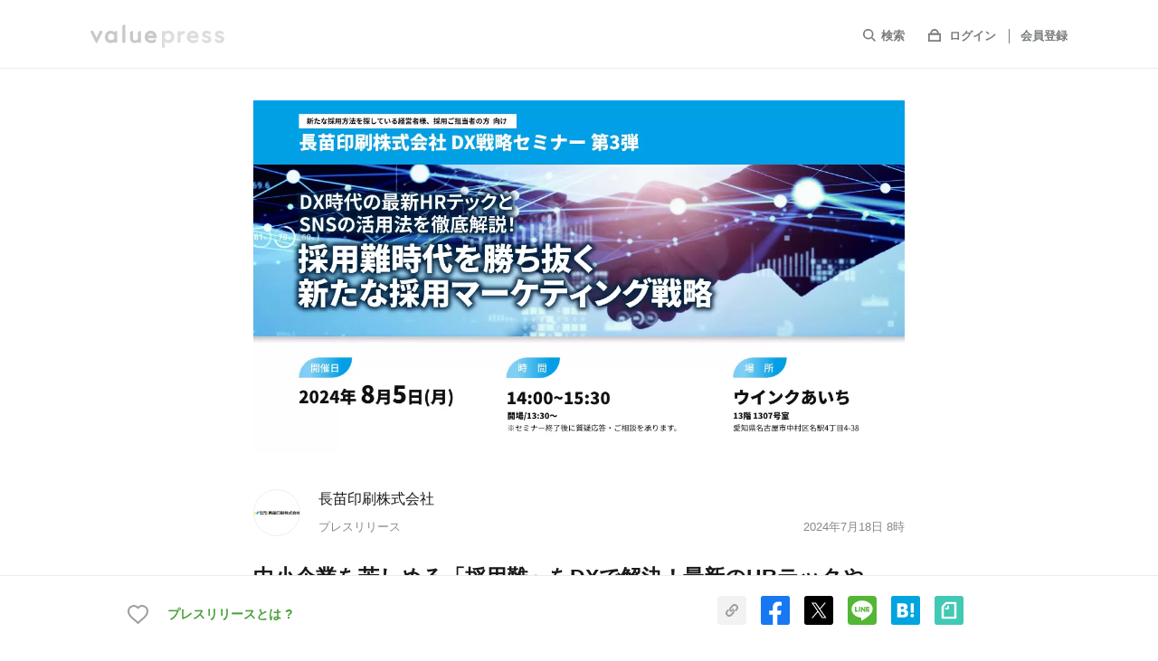

--- FILE ---
content_type: text/html; charset=utf-8
request_url: https://www.google.com/recaptcha/api2/anchor?ar=1&k=6Lcy4FsUAAAAANGfA1wRNJ93UbZe0YRoJq579Xwk&co=aHR0cHM6Ly93d3cudmFsdWUtcHJlc3MuY29tOjQ0Mw..&hl=en&v=9TiwnJFHeuIw_s0wSd3fiKfN&size=normal&anchor-ms=20000&execute-ms=30000&cb=vykl8g7uzhvw
body_size: 48795
content:
<!DOCTYPE HTML><html dir="ltr" lang="en"><head><meta http-equiv="Content-Type" content="text/html; charset=UTF-8">
<meta http-equiv="X-UA-Compatible" content="IE=edge">
<title>reCAPTCHA</title>
<style type="text/css">
/* cyrillic-ext */
@font-face {
  font-family: 'Roboto';
  font-style: normal;
  font-weight: 400;
  font-stretch: 100%;
  src: url(//fonts.gstatic.com/s/roboto/v48/KFO7CnqEu92Fr1ME7kSn66aGLdTylUAMa3GUBHMdazTgWw.woff2) format('woff2');
  unicode-range: U+0460-052F, U+1C80-1C8A, U+20B4, U+2DE0-2DFF, U+A640-A69F, U+FE2E-FE2F;
}
/* cyrillic */
@font-face {
  font-family: 'Roboto';
  font-style: normal;
  font-weight: 400;
  font-stretch: 100%;
  src: url(//fonts.gstatic.com/s/roboto/v48/KFO7CnqEu92Fr1ME7kSn66aGLdTylUAMa3iUBHMdazTgWw.woff2) format('woff2');
  unicode-range: U+0301, U+0400-045F, U+0490-0491, U+04B0-04B1, U+2116;
}
/* greek-ext */
@font-face {
  font-family: 'Roboto';
  font-style: normal;
  font-weight: 400;
  font-stretch: 100%;
  src: url(//fonts.gstatic.com/s/roboto/v48/KFO7CnqEu92Fr1ME7kSn66aGLdTylUAMa3CUBHMdazTgWw.woff2) format('woff2');
  unicode-range: U+1F00-1FFF;
}
/* greek */
@font-face {
  font-family: 'Roboto';
  font-style: normal;
  font-weight: 400;
  font-stretch: 100%;
  src: url(//fonts.gstatic.com/s/roboto/v48/KFO7CnqEu92Fr1ME7kSn66aGLdTylUAMa3-UBHMdazTgWw.woff2) format('woff2');
  unicode-range: U+0370-0377, U+037A-037F, U+0384-038A, U+038C, U+038E-03A1, U+03A3-03FF;
}
/* math */
@font-face {
  font-family: 'Roboto';
  font-style: normal;
  font-weight: 400;
  font-stretch: 100%;
  src: url(//fonts.gstatic.com/s/roboto/v48/KFO7CnqEu92Fr1ME7kSn66aGLdTylUAMawCUBHMdazTgWw.woff2) format('woff2');
  unicode-range: U+0302-0303, U+0305, U+0307-0308, U+0310, U+0312, U+0315, U+031A, U+0326-0327, U+032C, U+032F-0330, U+0332-0333, U+0338, U+033A, U+0346, U+034D, U+0391-03A1, U+03A3-03A9, U+03B1-03C9, U+03D1, U+03D5-03D6, U+03F0-03F1, U+03F4-03F5, U+2016-2017, U+2034-2038, U+203C, U+2040, U+2043, U+2047, U+2050, U+2057, U+205F, U+2070-2071, U+2074-208E, U+2090-209C, U+20D0-20DC, U+20E1, U+20E5-20EF, U+2100-2112, U+2114-2115, U+2117-2121, U+2123-214F, U+2190, U+2192, U+2194-21AE, U+21B0-21E5, U+21F1-21F2, U+21F4-2211, U+2213-2214, U+2216-22FF, U+2308-230B, U+2310, U+2319, U+231C-2321, U+2336-237A, U+237C, U+2395, U+239B-23B7, U+23D0, U+23DC-23E1, U+2474-2475, U+25AF, U+25B3, U+25B7, U+25BD, U+25C1, U+25CA, U+25CC, U+25FB, U+266D-266F, U+27C0-27FF, U+2900-2AFF, U+2B0E-2B11, U+2B30-2B4C, U+2BFE, U+3030, U+FF5B, U+FF5D, U+1D400-1D7FF, U+1EE00-1EEFF;
}
/* symbols */
@font-face {
  font-family: 'Roboto';
  font-style: normal;
  font-weight: 400;
  font-stretch: 100%;
  src: url(//fonts.gstatic.com/s/roboto/v48/KFO7CnqEu92Fr1ME7kSn66aGLdTylUAMaxKUBHMdazTgWw.woff2) format('woff2');
  unicode-range: U+0001-000C, U+000E-001F, U+007F-009F, U+20DD-20E0, U+20E2-20E4, U+2150-218F, U+2190, U+2192, U+2194-2199, U+21AF, U+21E6-21F0, U+21F3, U+2218-2219, U+2299, U+22C4-22C6, U+2300-243F, U+2440-244A, U+2460-24FF, U+25A0-27BF, U+2800-28FF, U+2921-2922, U+2981, U+29BF, U+29EB, U+2B00-2BFF, U+4DC0-4DFF, U+FFF9-FFFB, U+10140-1018E, U+10190-1019C, U+101A0, U+101D0-101FD, U+102E0-102FB, U+10E60-10E7E, U+1D2C0-1D2D3, U+1D2E0-1D37F, U+1F000-1F0FF, U+1F100-1F1AD, U+1F1E6-1F1FF, U+1F30D-1F30F, U+1F315, U+1F31C, U+1F31E, U+1F320-1F32C, U+1F336, U+1F378, U+1F37D, U+1F382, U+1F393-1F39F, U+1F3A7-1F3A8, U+1F3AC-1F3AF, U+1F3C2, U+1F3C4-1F3C6, U+1F3CA-1F3CE, U+1F3D4-1F3E0, U+1F3ED, U+1F3F1-1F3F3, U+1F3F5-1F3F7, U+1F408, U+1F415, U+1F41F, U+1F426, U+1F43F, U+1F441-1F442, U+1F444, U+1F446-1F449, U+1F44C-1F44E, U+1F453, U+1F46A, U+1F47D, U+1F4A3, U+1F4B0, U+1F4B3, U+1F4B9, U+1F4BB, U+1F4BF, U+1F4C8-1F4CB, U+1F4D6, U+1F4DA, U+1F4DF, U+1F4E3-1F4E6, U+1F4EA-1F4ED, U+1F4F7, U+1F4F9-1F4FB, U+1F4FD-1F4FE, U+1F503, U+1F507-1F50B, U+1F50D, U+1F512-1F513, U+1F53E-1F54A, U+1F54F-1F5FA, U+1F610, U+1F650-1F67F, U+1F687, U+1F68D, U+1F691, U+1F694, U+1F698, U+1F6AD, U+1F6B2, U+1F6B9-1F6BA, U+1F6BC, U+1F6C6-1F6CF, U+1F6D3-1F6D7, U+1F6E0-1F6EA, U+1F6F0-1F6F3, U+1F6F7-1F6FC, U+1F700-1F7FF, U+1F800-1F80B, U+1F810-1F847, U+1F850-1F859, U+1F860-1F887, U+1F890-1F8AD, U+1F8B0-1F8BB, U+1F8C0-1F8C1, U+1F900-1F90B, U+1F93B, U+1F946, U+1F984, U+1F996, U+1F9E9, U+1FA00-1FA6F, U+1FA70-1FA7C, U+1FA80-1FA89, U+1FA8F-1FAC6, U+1FACE-1FADC, U+1FADF-1FAE9, U+1FAF0-1FAF8, U+1FB00-1FBFF;
}
/* vietnamese */
@font-face {
  font-family: 'Roboto';
  font-style: normal;
  font-weight: 400;
  font-stretch: 100%;
  src: url(//fonts.gstatic.com/s/roboto/v48/KFO7CnqEu92Fr1ME7kSn66aGLdTylUAMa3OUBHMdazTgWw.woff2) format('woff2');
  unicode-range: U+0102-0103, U+0110-0111, U+0128-0129, U+0168-0169, U+01A0-01A1, U+01AF-01B0, U+0300-0301, U+0303-0304, U+0308-0309, U+0323, U+0329, U+1EA0-1EF9, U+20AB;
}
/* latin-ext */
@font-face {
  font-family: 'Roboto';
  font-style: normal;
  font-weight: 400;
  font-stretch: 100%;
  src: url(//fonts.gstatic.com/s/roboto/v48/KFO7CnqEu92Fr1ME7kSn66aGLdTylUAMa3KUBHMdazTgWw.woff2) format('woff2');
  unicode-range: U+0100-02BA, U+02BD-02C5, U+02C7-02CC, U+02CE-02D7, U+02DD-02FF, U+0304, U+0308, U+0329, U+1D00-1DBF, U+1E00-1E9F, U+1EF2-1EFF, U+2020, U+20A0-20AB, U+20AD-20C0, U+2113, U+2C60-2C7F, U+A720-A7FF;
}
/* latin */
@font-face {
  font-family: 'Roboto';
  font-style: normal;
  font-weight: 400;
  font-stretch: 100%;
  src: url(//fonts.gstatic.com/s/roboto/v48/KFO7CnqEu92Fr1ME7kSn66aGLdTylUAMa3yUBHMdazQ.woff2) format('woff2');
  unicode-range: U+0000-00FF, U+0131, U+0152-0153, U+02BB-02BC, U+02C6, U+02DA, U+02DC, U+0304, U+0308, U+0329, U+2000-206F, U+20AC, U+2122, U+2191, U+2193, U+2212, U+2215, U+FEFF, U+FFFD;
}
/* cyrillic-ext */
@font-face {
  font-family: 'Roboto';
  font-style: normal;
  font-weight: 500;
  font-stretch: 100%;
  src: url(//fonts.gstatic.com/s/roboto/v48/KFO7CnqEu92Fr1ME7kSn66aGLdTylUAMa3GUBHMdazTgWw.woff2) format('woff2');
  unicode-range: U+0460-052F, U+1C80-1C8A, U+20B4, U+2DE0-2DFF, U+A640-A69F, U+FE2E-FE2F;
}
/* cyrillic */
@font-face {
  font-family: 'Roboto';
  font-style: normal;
  font-weight: 500;
  font-stretch: 100%;
  src: url(//fonts.gstatic.com/s/roboto/v48/KFO7CnqEu92Fr1ME7kSn66aGLdTylUAMa3iUBHMdazTgWw.woff2) format('woff2');
  unicode-range: U+0301, U+0400-045F, U+0490-0491, U+04B0-04B1, U+2116;
}
/* greek-ext */
@font-face {
  font-family: 'Roboto';
  font-style: normal;
  font-weight: 500;
  font-stretch: 100%;
  src: url(//fonts.gstatic.com/s/roboto/v48/KFO7CnqEu92Fr1ME7kSn66aGLdTylUAMa3CUBHMdazTgWw.woff2) format('woff2');
  unicode-range: U+1F00-1FFF;
}
/* greek */
@font-face {
  font-family: 'Roboto';
  font-style: normal;
  font-weight: 500;
  font-stretch: 100%;
  src: url(//fonts.gstatic.com/s/roboto/v48/KFO7CnqEu92Fr1ME7kSn66aGLdTylUAMa3-UBHMdazTgWw.woff2) format('woff2');
  unicode-range: U+0370-0377, U+037A-037F, U+0384-038A, U+038C, U+038E-03A1, U+03A3-03FF;
}
/* math */
@font-face {
  font-family: 'Roboto';
  font-style: normal;
  font-weight: 500;
  font-stretch: 100%;
  src: url(//fonts.gstatic.com/s/roboto/v48/KFO7CnqEu92Fr1ME7kSn66aGLdTylUAMawCUBHMdazTgWw.woff2) format('woff2');
  unicode-range: U+0302-0303, U+0305, U+0307-0308, U+0310, U+0312, U+0315, U+031A, U+0326-0327, U+032C, U+032F-0330, U+0332-0333, U+0338, U+033A, U+0346, U+034D, U+0391-03A1, U+03A3-03A9, U+03B1-03C9, U+03D1, U+03D5-03D6, U+03F0-03F1, U+03F4-03F5, U+2016-2017, U+2034-2038, U+203C, U+2040, U+2043, U+2047, U+2050, U+2057, U+205F, U+2070-2071, U+2074-208E, U+2090-209C, U+20D0-20DC, U+20E1, U+20E5-20EF, U+2100-2112, U+2114-2115, U+2117-2121, U+2123-214F, U+2190, U+2192, U+2194-21AE, U+21B0-21E5, U+21F1-21F2, U+21F4-2211, U+2213-2214, U+2216-22FF, U+2308-230B, U+2310, U+2319, U+231C-2321, U+2336-237A, U+237C, U+2395, U+239B-23B7, U+23D0, U+23DC-23E1, U+2474-2475, U+25AF, U+25B3, U+25B7, U+25BD, U+25C1, U+25CA, U+25CC, U+25FB, U+266D-266F, U+27C0-27FF, U+2900-2AFF, U+2B0E-2B11, U+2B30-2B4C, U+2BFE, U+3030, U+FF5B, U+FF5D, U+1D400-1D7FF, U+1EE00-1EEFF;
}
/* symbols */
@font-face {
  font-family: 'Roboto';
  font-style: normal;
  font-weight: 500;
  font-stretch: 100%;
  src: url(//fonts.gstatic.com/s/roboto/v48/KFO7CnqEu92Fr1ME7kSn66aGLdTylUAMaxKUBHMdazTgWw.woff2) format('woff2');
  unicode-range: U+0001-000C, U+000E-001F, U+007F-009F, U+20DD-20E0, U+20E2-20E4, U+2150-218F, U+2190, U+2192, U+2194-2199, U+21AF, U+21E6-21F0, U+21F3, U+2218-2219, U+2299, U+22C4-22C6, U+2300-243F, U+2440-244A, U+2460-24FF, U+25A0-27BF, U+2800-28FF, U+2921-2922, U+2981, U+29BF, U+29EB, U+2B00-2BFF, U+4DC0-4DFF, U+FFF9-FFFB, U+10140-1018E, U+10190-1019C, U+101A0, U+101D0-101FD, U+102E0-102FB, U+10E60-10E7E, U+1D2C0-1D2D3, U+1D2E0-1D37F, U+1F000-1F0FF, U+1F100-1F1AD, U+1F1E6-1F1FF, U+1F30D-1F30F, U+1F315, U+1F31C, U+1F31E, U+1F320-1F32C, U+1F336, U+1F378, U+1F37D, U+1F382, U+1F393-1F39F, U+1F3A7-1F3A8, U+1F3AC-1F3AF, U+1F3C2, U+1F3C4-1F3C6, U+1F3CA-1F3CE, U+1F3D4-1F3E0, U+1F3ED, U+1F3F1-1F3F3, U+1F3F5-1F3F7, U+1F408, U+1F415, U+1F41F, U+1F426, U+1F43F, U+1F441-1F442, U+1F444, U+1F446-1F449, U+1F44C-1F44E, U+1F453, U+1F46A, U+1F47D, U+1F4A3, U+1F4B0, U+1F4B3, U+1F4B9, U+1F4BB, U+1F4BF, U+1F4C8-1F4CB, U+1F4D6, U+1F4DA, U+1F4DF, U+1F4E3-1F4E6, U+1F4EA-1F4ED, U+1F4F7, U+1F4F9-1F4FB, U+1F4FD-1F4FE, U+1F503, U+1F507-1F50B, U+1F50D, U+1F512-1F513, U+1F53E-1F54A, U+1F54F-1F5FA, U+1F610, U+1F650-1F67F, U+1F687, U+1F68D, U+1F691, U+1F694, U+1F698, U+1F6AD, U+1F6B2, U+1F6B9-1F6BA, U+1F6BC, U+1F6C6-1F6CF, U+1F6D3-1F6D7, U+1F6E0-1F6EA, U+1F6F0-1F6F3, U+1F6F7-1F6FC, U+1F700-1F7FF, U+1F800-1F80B, U+1F810-1F847, U+1F850-1F859, U+1F860-1F887, U+1F890-1F8AD, U+1F8B0-1F8BB, U+1F8C0-1F8C1, U+1F900-1F90B, U+1F93B, U+1F946, U+1F984, U+1F996, U+1F9E9, U+1FA00-1FA6F, U+1FA70-1FA7C, U+1FA80-1FA89, U+1FA8F-1FAC6, U+1FACE-1FADC, U+1FADF-1FAE9, U+1FAF0-1FAF8, U+1FB00-1FBFF;
}
/* vietnamese */
@font-face {
  font-family: 'Roboto';
  font-style: normal;
  font-weight: 500;
  font-stretch: 100%;
  src: url(//fonts.gstatic.com/s/roboto/v48/KFO7CnqEu92Fr1ME7kSn66aGLdTylUAMa3OUBHMdazTgWw.woff2) format('woff2');
  unicode-range: U+0102-0103, U+0110-0111, U+0128-0129, U+0168-0169, U+01A0-01A1, U+01AF-01B0, U+0300-0301, U+0303-0304, U+0308-0309, U+0323, U+0329, U+1EA0-1EF9, U+20AB;
}
/* latin-ext */
@font-face {
  font-family: 'Roboto';
  font-style: normal;
  font-weight: 500;
  font-stretch: 100%;
  src: url(//fonts.gstatic.com/s/roboto/v48/KFO7CnqEu92Fr1ME7kSn66aGLdTylUAMa3KUBHMdazTgWw.woff2) format('woff2');
  unicode-range: U+0100-02BA, U+02BD-02C5, U+02C7-02CC, U+02CE-02D7, U+02DD-02FF, U+0304, U+0308, U+0329, U+1D00-1DBF, U+1E00-1E9F, U+1EF2-1EFF, U+2020, U+20A0-20AB, U+20AD-20C0, U+2113, U+2C60-2C7F, U+A720-A7FF;
}
/* latin */
@font-face {
  font-family: 'Roboto';
  font-style: normal;
  font-weight: 500;
  font-stretch: 100%;
  src: url(//fonts.gstatic.com/s/roboto/v48/KFO7CnqEu92Fr1ME7kSn66aGLdTylUAMa3yUBHMdazQ.woff2) format('woff2');
  unicode-range: U+0000-00FF, U+0131, U+0152-0153, U+02BB-02BC, U+02C6, U+02DA, U+02DC, U+0304, U+0308, U+0329, U+2000-206F, U+20AC, U+2122, U+2191, U+2193, U+2212, U+2215, U+FEFF, U+FFFD;
}
/* cyrillic-ext */
@font-face {
  font-family: 'Roboto';
  font-style: normal;
  font-weight: 900;
  font-stretch: 100%;
  src: url(//fonts.gstatic.com/s/roboto/v48/KFO7CnqEu92Fr1ME7kSn66aGLdTylUAMa3GUBHMdazTgWw.woff2) format('woff2');
  unicode-range: U+0460-052F, U+1C80-1C8A, U+20B4, U+2DE0-2DFF, U+A640-A69F, U+FE2E-FE2F;
}
/* cyrillic */
@font-face {
  font-family: 'Roboto';
  font-style: normal;
  font-weight: 900;
  font-stretch: 100%;
  src: url(//fonts.gstatic.com/s/roboto/v48/KFO7CnqEu92Fr1ME7kSn66aGLdTylUAMa3iUBHMdazTgWw.woff2) format('woff2');
  unicode-range: U+0301, U+0400-045F, U+0490-0491, U+04B0-04B1, U+2116;
}
/* greek-ext */
@font-face {
  font-family: 'Roboto';
  font-style: normal;
  font-weight: 900;
  font-stretch: 100%;
  src: url(//fonts.gstatic.com/s/roboto/v48/KFO7CnqEu92Fr1ME7kSn66aGLdTylUAMa3CUBHMdazTgWw.woff2) format('woff2');
  unicode-range: U+1F00-1FFF;
}
/* greek */
@font-face {
  font-family: 'Roboto';
  font-style: normal;
  font-weight: 900;
  font-stretch: 100%;
  src: url(//fonts.gstatic.com/s/roboto/v48/KFO7CnqEu92Fr1ME7kSn66aGLdTylUAMa3-UBHMdazTgWw.woff2) format('woff2');
  unicode-range: U+0370-0377, U+037A-037F, U+0384-038A, U+038C, U+038E-03A1, U+03A3-03FF;
}
/* math */
@font-face {
  font-family: 'Roboto';
  font-style: normal;
  font-weight: 900;
  font-stretch: 100%;
  src: url(//fonts.gstatic.com/s/roboto/v48/KFO7CnqEu92Fr1ME7kSn66aGLdTylUAMawCUBHMdazTgWw.woff2) format('woff2');
  unicode-range: U+0302-0303, U+0305, U+0307-0308, U+0310, U+0312, U+0315, U+031A, U+0326-0327, U+032C, U+032F-0330, U+0332-0333, U+0338, U+033A, U+0346, U+034D, U+0391-03A1, U+03A3-03A9, U+03B1-03C9, U+03D1, U+03D5-03D6, U+03F0-03F1, U+03F4-03F5, U+2016-2017, U+2034-2038, U+203C, U+2040, U+2043, U+2047, U+2050, U+2057, U+205F, U+2070-2071, U+2074-208E, U+2090-209C, U+20D0-20DC, U+20E1, U+20E5-20EF, U+2100-2112, U+2114-2115, U+2117-2121, U+2123-214F, U+2190, U+2192, U+2194-21AE, U+21B0-21E5, U+21F1-21F2, U+21F4-2211, U+2213-2214, U+2216-22FF, U+2308-230B, U+2310, U+2319, U+231C-2321, U+2336-237A, U+237C, U+2395, U+239B-23B7, U+23D0, U+23DC-23E1, U+2474-2475, U+25AF, U+25B3, U+25B7, U+25BD, U+25C1, U+25CA, U+25CC, U+25FB, U+266D-266F, U+27C0-27FF, U+2900-2AFF, U+2B0E-2B11, U+2B30-2B4C, U+2BFE, U+3030, U+FF5B, U+FF5D, U+1D400-1D7FF, U+1EE00-1EEFF;
}
/* symbols */
@font-face {
  font-family: 'Roboto';
  font-style: normal;
  font-weight: 900;
  font-stretch: 100%;
  src: url(//fonts.gstatic.com/s/roboto/v48/KFO7CnqEu92Fr1ME7kSn66aGLdTylUAMaxKUBHMdazTgWw.woff2) format('woff2');
  unicode-range: U+0001-000C, U+000E-001F, U+007F-009F, U+20DD-20E0, U+20E2-20E4, U+2150-218F, U+2190, U+2192, U+2194-2199, U+21AF, U+21E6-21F0, U+21F3, U+2218-2219, U+2299, U+22C4-22C6, U+2300-243F, U+2440-244A, U+2460-24FF, U+25A0-27BF, U+2800-28FF, U+2921-2922, U+2981, U+29BF, U+29EB, U+2B00-2BFF, U+4DC0-4DFF, U+FFF9-FFFB, U+10140-1018E, U+10190-1019C, U+101A0, U+101D0-101FD, U+102E0-102FB, U+10E60-10E7E, U+1D2C0-1D2D3, U+1D2E0-1D37F, U+1F000-1F0FF, U+1F100-1F1AD, U+1F1E6-1F1FF, U+1F30D-1F30F, U+1F315, U+1F31C, U+1F31E, U+1F320-1F32C, U+1F336, U+1F378, U+1F37D, U+1F382, U+1F393-1F39F, U+1F3A7-1F3A8, U+1F3AC-1F3AF, U+1F3C2, U+1F3C4-1F3C6, U+1F3CA-1F3CE, U+1F3D4-1F3E0, U+1F3ED, U+1F3F1-1F3F3, U+1F3F5-1F3F7, U+1F408, U+1F415, U+1F41F, U+1F426, U+1F43F, U+1F441-1F442, U+1F444, U+1F446-1F449, U+1F44C-1F44E, U+1F453, U+1F46A, U+1F47D, U+1F4A3, U+1F4B0, U+1F4B3, U+1F4B9, U+1F4BB, U+1F4BF, U+1F4C8-1F4CB, U+1F4D6, U+1F4DA, U+1F4DF, U+1F4E3-1F4E6, U+1F4EA-1F4ED, U+1F4F7, U+1F4F9-1F4FB, U+1F4FD-1F4FE, U+1F503, U+1F507-1F50B, U+1F50D, U+1F512-1F513, U+1F53E-1F54A, U+1F54F-1F5FA, U+1F610, U+1F650-1F67F, U+1F687, U+1F68D, U+1F691, U+1F694, U+1F698, U+1F6AD, U+1F6B2, U+1F6B9-1F6BA, U+1F6BC, U+1F6C6-1F6CF, U+1F6D3-1F6D7, U+1F6E0-1F6EA, U+1F6F0-1F6F3, U+1F6F7-1F6FC, U+1F700-1F7FF, U+1F800-1F80B, U+1F810-1F847, U+1F850-1F859, U+1F860-1F887, U+1F890-1F8AD, U+1F8B0-1F8BB, U+1F8C0-1F8C1, U+1F900-1F90B, U+1F93B, U+1F946, U+1F984, U+1F996, U+1F9E9, U+1FA00-1FA6F, U+1FA70-1FA7C, U+1FA80-1FA89, U+1FA8F-1FAC6, U+1FACE-1FADC, U+1FADF-1FAE9, U+1FAF0-1FAF8, U+1FB00-1FBFF;
}
/* vietnamese */
@font-face {
  font-family: 'Roboto';
  font-style: normal;
  font-weight: 900;
  font-stretch: 100%;
  src: url(//fonts.gstatic.com/s/roboto/v48/KFO7CnqEu92Fr1ME7kSn66aGLdTylUAMa3OUBHMdazTgWw.woff2) format('woff2');
  unicode-range: U+0102-0103, U+0110-0111, U+0128-0129, U+0168-0169, U+01A0-01A1, U+01AF-01B0, U+0300-0301, U+0303-0304, U+0308-0309, U+0323, U+0329, U+1EA0-1EF9, U+20AB;
}
/* latin-ext */
@font-face {
  font-family: 'Roboto';
  font-style: normal;
  font-weight: 900;
  font-stretch: 100%;
  src: url(//fonts.gstatic.com/s/roboto/v48/KFO7CnqEu92Fr1ME7kSn66aGLdTylUAMa3KUBHMdazTgWw.woff2) format('woff2');
  unicode-range: U+0100-02BA, U+02BD-02C5, U+02C7-02CC, U+02CE-02D7, U+02DD-02FF, U+0304, U+0308, U+0329, U+1D00-1DBF, U+1E00-1E9F, U+1EF2-1EFF, U+2020, U+20A0-20AB, U+20AD-20C0, U+2113, U+2C60-2C7F, U+A720-A7FF;
}
/* latin */
@font-face {
  font-family: 'Roboto';
  font-style: normal;
  font-weight: 900;
  font-stretch: 100%;
  src: url(//fonts.gstatic.com/s/roboto/v48/KFO7CnqEu92Fr1ME7kSn66aGLdTylUAMa3yUBHMdazQ.woff2) format('woff2');
  unicode-range: U+0000-00FF, U+0131, U+0152-0153, U+02BB-02BC, U+02C6, U+02DA, U+02DC, U+0304, U+0308, U+0329, U+2000-206F, U+20AC, U+2122, U+2191, U+2193, U+2212, U+2215, U+FEFF, U+FFFD;
}

</style>
<link rel="stylesheet" type="text/css" href="https://www.gstatic.com/recaptcha/releases/9TiwnJFHeuIw_s0wSd3fiKfN/styles__ltr.css">
<script nonce="UhIFueo9wkxYRWKbFnTPHg" type="text/javascript">window['__recaptcha_api'] = 'https://www.google.com/recaptcha/api2/';</script>
<script type="text/javascript" src="https://www.gstatic.com/recaptcha/releases/9TiwnJFHeuIw_s0wSd3fiKfN/recaptcha__en.js" nonce="UhIFueo9wkxYRWKbFnTPHg">
      
    </script></head>
<body><div id="rc-anchor-alert" class="rc-anchor-alert"></div>
<input type="hidden" id="recaptcha-token" value="[base64]">
<script type="text/javascript" nonce="UhIFueo9wkxYRWKbFnTPHg">
      recaptcha.anchor.Main.init("[\x22ainput\x22,[\x22bgdata\x22,\x22\x22,\[base64]/[base64]/UltIKytdPWE6KGE8MjA0OD9SW0grK109YT4+NnwxOTI6KChhJjY0NTEyKT09NTUyOTYmJnErMTxoLmxlbmd0aCYmKGguY2hhckNvZGVBdChxKzEpJjY0NTEyKT09NTYzMjA/[base64]/MjU1OlI/[base64]/[base64]/[base64]/[base64]/[base64]/[base64]/[base64]/[base64]/[base64]/[base64]\x22,\[base64]\x22,\x22InzCgGE3wqbDtGPDkcKdw5jCpVw1w7DCqiQ/wp3Cr8ORwpLDtsKmOGvCgMKmDAYbwokMwpVZwqrDq1LCrC/Dum9UV8KWw6wTfcKGwpIwXWLDhsOSPCJoNMKIw6rDtB3CuhgBFH9Fw5rCqMOYRsOqw5xmwoZYwoYLw59ibsKsw6bDtcOpIizDrMO/wonCq8OnLFPCusKhwr/CtGzDjHvDrcOBRwQrY8KXw5VIw6fDvEPDkcO5HcKyXzzDuG7DjsKjLcOcJGwlw7gTUsOxwo4PBsORGDIawq/[base64]/Dp8OpDsKgwqZPwo3Ci8Odw5fDhgwaAF3DrWc6wpnCqsKuSMKDwpTDoyzCgcKewrrDvsKnOUrCrMOYPEk3w5cpCEbCvcOXw63Do8O/KVN3w5g7w5nDvF9Ow40NZFrChRlNw5/DlGzDnAHDu8KLeiHDvcOkwrbDjsKRw6AoXyA4w78bGcO6V8OECUjCqsKjwqfCmcOOIMOEwrcdHcOKwqHCn8Kqw7pQIcKUUcKTQwXCq8O6wr8+wodjwoXDn1HCq8OCw7PCrzvDlcKzwo/DssKlIsOxd35Sw7/Cpyo4fsK/woHDl8KJw5XClsKZWcKXw6XDhsKyBMOPwqjDocKEwofDs34bFVclw7jCrAPCnF8+w7YLOSZHwqcieMODwrwWwo/DlsKSFMKcBXZ5X2PCq8OhLx9Vc8Kqwrg+HcOQw53DmVQrbcKqG8O5w6bDmDjDssO1w5pHPcObw5DDnDZtwoLCh8OCwqc6Jx9IesOVcxDCnG0bwqYow5DCmjDCijjDosK4w4UAwrPDpmTCgsKTw4HClhDDhcKLY8O7w7UVUVbCv8K1QwU4wqNpw6zCuMK0w6/DmMOcd8KywrlffjLDjMO+ScKqUMO0aMO7wprCszXChMK4w6nCvVlYJlMKw5lOVwfChsKREXlRMWFIw6ZJw67Cn8OCPC3CkcO8OHrDqsO7w6fCm1XCk8KmdMKLe8KcwrdBwrYrw4/DuhnClmvCpcK3w4N7UGR3I8KFwqXDpELDncKLAi3DsVggwobCsMO+wpgAwrXCjcOdwr/DgzDDhmo0XHHCkRUBD8KXXMOmw70IXcK3YsOzE08Pw63CoMOZYA/CgcKpwoQ/X3zDg8Oww45bwpszIcOvE8KMHijCo01sDsKrw7XDhC1sTsOlIMOUw7A7ZMO9wqAGJnARwrsJHnjCucO+w7BfaznDmG9AGivCvhstN8OxwrLClw09w6/DtsKnw5AlIMK1w4jCtsOEBMO0w5TDsx7DvTwLSsKcwo0xw4hlPMKEwpARZcKFw7HChW18BhrDgQo3FFJYw6rCnU/CssKpwp/[base64]/CqwnDnRrDmsO6wqzDvsKwwr9dDSAgM0JxcXLChwnCucOCw5vDg8Kyd8KFw4tAHBfCtG8PZyvDn2AMU8OFOcKqFy3CpEzDgzzCr1zDvTXCi8O9K35aw53DoMOBEX7CpMKST8KNwo1TwpHDvcO3wr7CmMO6w67DqcOdOMKxRl/[base64]/CucKfXxsPCh0Cwrk0XyYtw5QKwpk3DMOBMcKfwqE2OknCjjbDlWTCuMOJw6pFdDNvwpLDscOfGsKlI8OTwqvCt8KbDndNMSDCnUPCjcKjZsO/R8KzKHfCrMK5ZMOFV8ODK8OVw6LDgQvDrFArTsOmwqrCgQnDg3wywo/DucK6w4nDrcKidUPCu8Kww719w7rClcKMwobDkGDCjcOFwpjDqUHCjsOxw57DrEHDn8K2bQjCl8KVwpDDmnzDnRPDlwktw7UlLcO1csKpwoPChAPCqcOxw40LS8KUwpDDqsKLb2Bowo/DhHfDq8KjwoxRw6wpHcK5BMKaLMOpPA07woJTGsK4woTCq1bCsDNCwr/[base64]/OwoxEHLCicO4NcOPwqEpGcKCDWHDksOlDsKKPzbDoXPCpsOww5XCtFfCoMKXIcOyw5/[base64]/Cjz7CqMKkdQ5Pw6B6w48LwrrDvMOZby93wqQ/wqliUMK/BsOEd8Ord1ZHaMK0PSvDncO3XcKKfEJUwrPCksKswpjDn8KUQX0ow4VPah/CqlTDscOKDsK2wrbDnDTDncORw7B4w70nwoNJwrxAw7XCjAtyw5wVcmJCwrPDgcKbw5fCh8KLwrXDm8K8w74XGV49U8Klw5UXSGtvBDZ5alvDsMKGwpscIsKZw6ofSsKifWTCkBzDtcKMw7/Dk0ACwqXClwpaPMK1wonDlkMJBcOaXFHDksKLw6/Dj8KTMsOaRcO6w4TCtQrDjnhkIh3Ct8KlEcKGw6rCoGbDmcOiw61Vw6jCsG/[base64]/[base64]/CpBU4wpZQdn/Cq0VGw78MPj/Dli/[base64]/S23Dl8Odw5nDnzFOR8KPw5sGwoPDgcKYworDo8O3P8Krwpo5J8O0cMKrYMOfHWcpwq7CucKkMcK+YB5CDMO2GTfDk8O6wo4KcALDp1fCuh3CvsOrw7fDthzCsjDCnsOHwqQlw4JiwroxwoLCqcKgwqzCmGZbw7BGWX3DncO2w5pqQ3Y2e3w5VV/DvcKUfwUyJzxiTMOfHMOSLMOxUSzCrsO/Gx3Dk8KDA8K5w4PDtjpIFCE2w787A8OTw6/CkWN4DMO5bi7Ds8KXwrhhw5RmGcOZLgzCpzzCowgXw4sgw7rDpsK+w4vCviwDKwdpAcO1R8OnH8K7wrnChwlIw7zCnsOXM2gkc8O1HcOdwoTCu8KlKgHDrMOFw6o2w61zQybDjMOTeD/CjDFFwoTCpMOzLsO8wrbDgFoCw7DCksKTGMOdccOOwrRyAl/CsSstZ1hOwrLCiQokfcKuw6bCgGXDhcOFwoFpGRPCkTzCjcO5wpMtKQVLwqEGY1zCvg/CiMOrYyU9woTCvRAvQgINd34tZxnDmD1Fw70Xw6llAcKow4tQXMKVWcK/wqRGw5FtUxJ5w67DkmN5w5ddWcOHw5cWw5/Dn0DCizMeW8ORw5xMwrdqX8KiwpHDmijDlBHCkMKXw7/[base64]/[base64]/[base64]/[base64]/Dq8K8CsKfwoPCmMO3LcK5wosSwpfDqcKbFsOUw7LCsMOLWcO7D3/[base64]/CtyDCl8OFwqVpwrpzRsK7wpVEbAFudMKyBEVwOsKIwoAVw6/[base64]/DmGzCtcOLZFHCksKywrvCjsOAChN8w4XDnhRuFjDDsUfDrVEDwqlvwozDi8OSXzVcwrAHYcKuOBfDsHpjTMK8wonDqxfCtsKmwrUeWBXCigNvF1/CokYYw6bCqW5ow7LCqsKrZULDn8O3wr/DmRV8TU0yw4ATG1bCkXIaw5DDi8Kxwq7DqhHDrsOpS23CmXLCqFNLPlw6w74mXcOiIMKyw43Dn0vDvWbDlFNWJWNcwpV6H8KkwoFEw7MBaQ9GccO2REHCscOlRl0gwqXDlGbDum/DpS3Cg2hSakUFw59kw6bDvn7CiGHDlsOPwrocwr3CmENuNARPwp3CjVwTEBJvGX3CvMOhw5YPwp4Qw6s/a8KBDcK7w6A/w5cuaS/[base64]/CgcOqwoDDv8KXwp3CvcKHLnfDjcOkwqbCnnbCscOZGlzCoMO8wo3DrEvClFQtwpwHw5TDjcO5QVxtKHzCjMO+wrDCmsKsf8ORe8OfFsKaVcKEOsOBekLCkhJDI8KFwobDhsKWwoLCsX0DFcKjwp7Dt8ORG1U6wqDDqMKTEFTCtV09cgHDnTw+eMOsRR/[base64]/Ch8O9RgRow7PCosKkUMOXw7TDmh/[base64]/Dpzg1w4p8w4vCglzCgT1FZMO8Jjo/w4XCkMK+dHDCoDzDscOCw4RewrxOw7JZHybCv2fCvsKTw58jwoIGLygDw4o0ZsK8FsKtPMOKwpBtwofCngEew7rDncKBTBzCq8KEw5FEwoHClsKzJcOwfmjCsBTDnxXCpCHCmTDDo1ZqwoxIwp/DncOKw7sGwoUiJ8KeGjVEw4/CisOzw7zDjXJgw6gkw6/CnsONw6hoWXvCt8KYV8ODw5klw6nClsKsOcKxN31kw60Pfnw8w57Co3/[base64]/ClMKWdsO8w5DDqBhjQFjCnFvDrkDDicOnIMKuw7TDihXCmw/Cp8O8Ql4wasO4KsKXU2E1IQJWw6zCjkpSwpDCmsKfwrBSw57ClcKPw5NMIQgsdsO6wq7DtFdqRcOnTXZ/EkInwo1RJsOSw7HDrSBEYXVFJMOIwpgkwro3wrbCmMOvw54Bb8Obb8KDLS/DqMOpw498Y8KfFQVlRMOSKSzCtCcQw6lbP8OaN8OHwrprTAwKBMK0AQnDkBtYfC7CkgbCjjh1F8Okw7rCs8K1ZSJ0w5VjwrhGw494ZBIbwo8fwpLCmADDhsKvIWA2E8OQFAUqwqgDW2A7Bn1GYDMEFcKgTsOGcsOkIQbCtlTDoU1Ywo40Z24xwo/DrsOWw5XDkcKVJyvDpAgfwrlpw68TccK+eALDq25xMcKrIMKEwqnDjMOdSCp/MMOjbFh1w5PCrEE2OWYIaE1LPH8xb8OhUcKJwqIOKMO1E8KFNMKMGsOkP8OrOsKHGsONw7ROwrVHRsKww6pBSyswMl5mH8KQYjtVAH1Rwq7Dr8Olw7dKw4ZJw54QwqYhLxp/aSfCl8Kyw4YFaGzDucOGXcK4w4DDncO1QMKnHkHDn0TCkgsDwq7ChcORfDfCksKAZMKGw5wjw63DujkrwptLNEEUwrjDgkzCncOFC8Kcw5XCgMOEwonCjEDDnsKSUsKtwpgNwpvCl8KUwonCo8KEVcKOZWN9Y8K/BijDiDLCosK9CcOXw6LDscK9J1w+wr/ChMKWwrE+w7PCjyHDucONw4nDrsOmw5LCh8Oww6AERgdXGFzDqn8uwrk3wr5RV0R8JQ/DhMKfw4jDpHbDq8OIbD7CuSvDvsKcC8KFJ1rCo8O/[base64]/[base64]/GsOWwpTCqw5SAcOjw7IpPMOrw7UHKRhIwqg1w5bCtkhIFsOZwqHDksO/B8Ozw6xowro3woNYwqYhIQlTw5TCrMOxBTjCoUwEVcORNcOwL8KFw6c0FVjDrcOyw5vCrMKOw5XCtSTClAXDhQ3DnE3CoVzCocOswoXCq07Dhn5KY8KNw7XCtEfCtxrDoEIQwrMmwrfDhcOJw5bCsgFxTsK3w6/CgsK8R8OIw5rDgsOVw7PDhDlpw6kWwqJXw7YBwqvClmgzw5R1WgPDksO6Fm7DtETDnMKIOcKIw6UAw6cIKcK3wofDpMOnVEHClDhpQwvDqUVXwoQ7wp3DrCx6XWbCrUFkGcKnHT9Kw792TTtswpLCkcKfLlo/woEPwrYRw4FzIcK0cMORw6bCusKhwpbCqsO4w5lrwo/[base64]/DusOAw5TCr8K9awlFEMOKwojDo2FKXBA9w4syI2nDil/[base64]/CkMOQw67CkCjDocOcwo/CucOpwpB6KSzCksKcQsOkfibCvcKLwrvCsDExwoHDkg8QwoDCjF8Vwo3CocO2wp8yw6oqwobDpcKoaMOEwp/Dmwdmw6k0wp1gw6DDkcK+w7U5w4B1TMOCAzjDon3DmcO7wr8Vw6gDw78WwoQJbypwIcKSQcKiwrUHGEDDiDPDu8KTSlsXPcK2X1Qlw5lrw5nDp8O4w4PCucKoCsKTWsOvVTTDocKNKMKiw5DCu8OcGcOXw6TCl37Dm2/[base64]/[base64]/Dqw0wcsOnwo7CiV13R1cgwoXCjEhKw6ZfVkLDhQPCpVUAJcOAw6HCmcKuw6gVDEHDtMOtwq/DisK+UcO5QsOaXMKgw6XDtVzDmhrDocKhF8Kcby7CjCdkDMO2wq4xPMOywqw+N8Ovw5dowrJ8PsOJwobDlMKtVj8tw5TDrsKLUSrCnXHDvMONExXDmDBuAVJswqPCvXrDnH7DkRAOHX/DsivClmBMYywBw4HDhsOjUGvDqUBZFjFwW8O/wrfDoXZ6w4Ylw5sow4Jhwp7CsMKSOAvDtcKfwrMawpbDr2ssw5ZRXngJUkTCilDCugsyw410Q8OlU1Yhw4fCjcKKwobDhC8pPMO1w4kdUmEhwonCusKQwpXCmcOiw6DCg8KiwoLDlcK+DTAww6/DjxVKIwzCvMOdAMO4wobCjcO/w6ZOwpvCicKawobCrMONLV/ChRBRw5/Ds0LCqGXDtsOhw6YJV8KECcKbDEbDhzo/[base64]/CscKFdW/CrkVtUMOVwpvDpMKBwphTJx4/BzrCiyBqwp3CjWoZw7/CjMOZw7LCgMOOwozDsWnDuMKlw7bDnmDDqHzCgsKUUz95wpE+bUDCusK9w4DCsFjCmVPDhMOJYz1pwp5Lw5Q3R3gUIF8MSBIZJsKUH8OBKsKgwq/CuTXDgsOnw7FHMRZyP3/CnHM6w6XCm8Orw6bDpU59wpDCq39Tw6LCvS1Cw5UHbMKHwotzH8K0w6k8HycZw47Dh2l2W0wscsKhw7VOUSoBPcKGfD3DnsKlOGPCrsKGFMOKKEfCm8KXw7thK8K0w6towp/DrFlPw5vClE7Do3rChMKsw7nCiAVmE8KDw58Ec0fDk8KxFjRlw4wXHcO4QSA+fcO6woBbQcKTw4XDpnfChcK/w4YIw5l+L8O4w6kiNlUbQQN1wpY4OS/DsmIJw7jDhsKQcEgwa8K/KcO+Gkx7wqXCpHRRFhIrPcKywrTCtjI0wqp1w5h7G0DDskvCm8KhHMKYwpvDtcOfwpHDtsOFFjvDqcK/dxLDnsOnw7Zow5fDlsKDwrkjacOxw5Jmwo8GwrvDk3EXw6REesOPwr9WJMKFwqDDssOew7obwpnDmsOrZsKFw753wqLCuzY8KcOzw7Yaw5vCqXXCi2/DiicywrgMSinCoinCtl0aw6HDiMO1SFl6w4ofNl7CgsOvw4fCqiLDpj/[base64]/DjMKnQA7DlmsxUMObwpLCjsOAw4PDgMObw7p1w7HDpcKswpZQw7/Dj8Osw4TCkcOZQzATw4XCicOzw6nDqj1VFDdywoDDk8OUR3rCsWTDlsOOZ0HCoMO1QsKQwoTDucOxw4vDgcKcwo9SwpA6wq0Owp/DiHXCpDPDji/[base64]/DtsOGRMOCSWMvGDILZ8KZwo/Cr18lwqDCiQrDswHCkRZ5wpTDrMKfw4k0M3IAw7fClEXDisKGJlsAw4ZmY8KCw5sHw7Fmw6bDrBLDl1QBwoY1wqFJwpbDscO2wqrClMKGw5B3bsOTw5fCmyTDjMOIWUDDp3XCtMO6QQ/Ck8K+VFTCjMO1w49tCyM6wqDDjGBxfcOGVMKYwq3CvTnCscKedcO3wp3DvCd6IS/CsgXCosKnwr1HwoDCqMOHwrjDvRDChsKFw7zClSc2wq/[base64]/DvHsqTzLCkFlVwrY9NcOtwrnCqwDDiMOOw4UCwrsOw490w4gMwp/Do8Ogw7fChsOyMMK8w69lw5DCnCQoWcOFLMK3w7vDksKDwo/Dp8KLRcK1wq3DvC1Ww6REw4kXJU3Du1LChzlqem5Uw51HZMKlP8KPw6d4IcKON8KIXQUVwq3CgsKEw4HDl2jDoxLCiHdfw6xIwrRyw73ChAhgw4DCnhELWsKdwq1rwoTCssK8w4Ipw5N4I8KqVmvDhWoJPMKFKmEZwoLCvsOnfMOSLmcOw7ZZOsOLAcKww5FBw7/ChcOZVQ4+w6c/wqfCoSzDh8O6asOvRTjDqcOZwqx7w40nw4XDlU/DgUxRw7gXLyDDjhsNHsOfwq/CoVcGw5PCmsO2aHkGw6nCmcO/w4PDusOkUjFYwok6w5zCqz8dbxbDky3CucOBwq7CrjZsPsOHJcOhwpzDkVPCll/Cu8KOKlYZw5VFEynDr8OOT8Knw5fDglTCpsKKw4cOY2NOw6zCg8Omwrcfw4fDkW/DhG3Ds1k0w47DgcKew4jDlsK2w7TCpAgqw4Q1a8OcGTfCpCjCuBcgw582e30+KsKXw5NrK0oSR1vCrSXCrMKCOcK6QkHCqSIZw5JDw5LCsWRhw74eTTfChMOBwq1Ywr/Cg8K6fEY/wqzDqsKIw5Z8LsK8w5pmw5jDrMOOwog2w6kKw53Ch8KMcDzDjTjCncO4Zlt+woxSEEbDmcKYD8Khw6NVw5R7w6HDvcKBw7t6wqzCqcOgw5fCimtaRxLCj8K2worDsVZOwoh3wrXCtWl8wo3Ck3/[base64]/Cg1XCnsKEwoc+bxXDmMOYwrvCncKkw7hnwobDpVYObGfDijfColMYQFXDjgELwq/CiwJXHcOIJ1J9Z8KdwqXDucOcw4rDpGM3BcKWCMKxBcO2w7YDCsKQIsKXwqTDm0TCisOOwqgEwpnCpx0RCz7Cp8KJwp52NjsmwotZw6B4bsKtw6HDglQWw6QIKzHDusK/[base64]/CnsKUw53Ds8KGwq/[base64]/DtAUpwqXDqcKowovCt8O6wosJWMOySMKXSsK3OWTCgsKdGQJJworDt2RCw7UZOHogAGdXw7fCgMOVw6XDmMKlwqwJwoYdTWITwpZCLSDCtMOAw5HDocOOw7jDtiLDr0E0w7rCosOQCcKWRyXDl2/Dqm7Cj8K4QyUvRGzCjkfDnsKgwppyU3h3w6XDpiQxRmLCgl/DsQ8PZhjChcKVUcOyFg9IwpA2EMK6w6MEQ381TMOyw5TCp8KzMwRPwrjCpMKoO2MjfMONM8OmUQ3CkG8Lwr/[base64]/DongNZcKLQ8Olw503w6t7EB4kwpp5w4puRcO4HcO6wo90H8Kuw53CpsKSfixaw6s2wrHDrjQgw5/Dh8KkDBHDqMKzw6gFEMOXOsK4wpbDh8O4OsOtQApbwroILsORXMKqw4zDvSpAwp5xNQhBwoPDh8KeNMO1wrIYw57DpcOVwrnCgCt+McKrBsOZDh/[base64]/CisOgPj/CuQQ1B1JLwovDisOAZsKsAMKvCUvDtMKPw7clX8KnKUdFCsKwYcKUExnCiyrCncOYwpvDhcOfX8O0wqHDq8Oww57CgksRw5Jdw6JUF3E3YCJowqLDlVLCtVDCoyzDiB/[base64]/CnMO4eyl/cR02w5nDiFlOAcKBwpBawoMFwrfDsVzCvcOuHMOZX8OPOMKFwpN9woUHcmYYLhp4wrEJw7I9w44gZj3Ci8KoNcOFw6ZawobDjMK8wrDCrGoOw7/CmMKbesO3w5PCr8KPU3PCil7DrcK4wqzDsMKQP8O4ETrClsO5wo7Dg17DhcOwKCDCscKUc3Q7w68ow4nDmmDDsTTCisKyw5BDMV/DsgzDj8KISMOleMOhZcOcZAjDp3J/[base64]/GEDCqMKYTgfDgzjDvnHDtzPCp8Kbw5tkw47ClVojWm/DiMOeWsKbwrJCVl7Ci8OrKmVAw5wsfGMSDB4Yw6/CkMOaw5Jjw5vCk8OuH8OlJsO9GzHDosOsOcObMcK6w5tuUnjCs8KhB8O/GsKawpQTGhdwwprDsncRSMOiw6rDksOYwp9Pw67Dgwd8MGNGKMKZf8K5w7QPw4x6QMKOf2ROwqzCulLDhXrCj8K/w6/CqcKgwp0+w5R/[base64]/CqCdWQkDCvMKiw4vDlxrDk8Kpwpc6K8OgLMObQMKCw6dLw7XDjmfDlGHCuVXDrSvDgRjDmsOjw7F1w77Cg8Kfw6ZFwooUwod1wpVWw5zDgsKKLwzDij/DgCvCkcOtJ8O4acKBV8OkecO8XcKhCjskcgjCm8KnTcOZwqwQEBMgHsOcwr1DOMOtHsOaFsKjwqPDisO3wrMPZcOEIQDChhTDg2LCtEjCo097wq8CGXYZDsO+wq/Ds1/DugsVw5XChFbDusOKU8K6wrF5wq3DjMKzwpIVworCusK8w65ew7YswqbDu8OGw5vCmRTChA/[base64]/DpcKDwp/CrcKNwo06wp3DvG3CuCvCjl7Dk8KEaw/DqsO/WcOpZMOhSAovwoPDjkjDoAgnw7rCoMOAw4V5A8KqAgRRAsOvwoc0w6TDhcKLAMKnIjYkwrDCqGjDtFdrMhPCi8Kbwph5woNBwqnCnXfCrMOFTMOMwrsFMcOfGsOuw5DDvmgxEMOrTnrCiCTDhwgUZMOCw6jCr2EJUsKSwo0TIMOAGkvCp8KYHMO0a8OkP3vCuMOhOsK/[base64]/w7fDqD7Cj3VEWTTDjMOSUsOkw6DDucKew6LCiMK9w6jCplN8wq95XMKVEcOEwoTCtV5Cw7wlTMK3dMKZw53Do8KMwrBeOcKOwq0kLcK9eAdxw6bClsOOw5TDvg8/TXVqcMKowoDDvStdw7MpdsOpwr0zRcKsw7XComlGwp4WwqN8wo4mwprCpFnDkcKpDh/[base64]/CssKmLzx/W8Ktw7Zyw7fDiVXCgMO6V3kkwok3wpVeEMKLXAg6WcOIa8Ovw4XCgRVFwpl6wpnCnDgVwpl8w4bDg8KQJMKUw5nDk3Z7wrRyajggw7jCusKJw6XDjMK1ZXrDnGvCq8OQbi8mEkDClMK+BMODDDFiBFkyMW3CpcOKJmFSFX5sw7vDribDp8OWw5wcw4/Cl34WwosewpBWUV3DlcOBKMKpwqrCusKCKsOTe8K7bRM9HXVjNhl/wovCkknCuUkrAy/DtMKVPk/DlsKaXTTCrAUfWMOUFinDgMKiwoXDsUIyWcK/TcOWwqkzwoHCv8OEWB8ww6bCvMOtwrMmaz3DjsKpw5FIwpbCucO7P8OCdRlKwqjCl8O5w4New4nCsnvDmDoJUMK0wowCBX4GIcKPfMOyw5nDkcODw43DqsKvw7JIw4TCpcOeOMOcFsOZRgbCt8Oiwplhw6Y/wpQFHiHCrRPDtyxIAcORSGXDh8KVd8OHQXbCgMKdHcOlenvDocOkXjDDmTnDi8OIKMKaKzfDlMK4ZTMeai9wUsOOJiI4w79eccO6w7kBw7DCjWVXwpXCrsKAw7jDiMKZCsKETyojJBslcX3CvMOhO052J8KTTXDCksK/w63Drnozw6LCusO0Rw1RwolDKsKacMOGcHfCk8OAwoMWFELCmMOCM8Kkw6M2wpDDhkrCgh3DkBpOw78cwoLDucOywpxKC3jDlcOewq/DkBJow7jDgsOMG8OCw4XDtRTDocOlwpXCpsKgwqzDkcOtwr/Don/DqcObw51FdzpqwpjCt8ONw63DjBIVOzLCgHNDQMOhAsOPw77DrcKHwp19wrRKPMO6dBzClTrDsk3ChMKMIcOJw7xiKcO8Q8OmwpvCusOlAMOXZMKmw6vChBo3EcOocxnCnn/Dm3TDs1Msw6gvDWLDv8Kaw5PDuMKzPsK8N8K+Z8KQWcK6HCNkw4gAUVIMwqrCm8OlLRbDvMKiDcOLwokRwrswBMOYwpTDv8KfA8OkACzDsMKJDUtjYVHDpXgrw7M+wp/DmMKEbMKhT8KzwrVwwpcNGHJKAxTDg8O5woDDoMKBQ1xLJsO+NAQow6ZaEUl/McKNbMKSJDTChBXCpg1awpLClmrCmgLCkmxcw55XdSs0UsKmUsK8JBZ4LiR4A8OrwrLDtWvDj8OKwpLDhnHCr8Ktwow8HGHCn8KwCMKxelNZw69QwrHCg8KKwqrCpMKsw6N/UsOaw5VARsOkGX5TdWLCh0zCkTbDi8KfwqPDr8Kdw5XCih1uNcO9SyfDlMKmwptVD2rDoXnDmlzDpMK6wpbDscO/w5pzLG/CnDPCvF5FKcK+wr3DihPCvmrCk21yAMOAwrYyDnlTacKwwoYcw7/[base64]/CnMONUsOdw5vCu8OVwo8RGC/[base64]/ChsK6H052wpFtFR7Chj/CocKWw74swp9Cw4nDhH7ClMOCwrHDucO5YzUZw7DCgmbCksOwQgDCh8KIJ8Kww53DnSHCkcORVMO3K33Cg2wQwq3DsMKHbMO2wqbCjMObw7LDmTERw6HCpzsTwrtYwodxwovCvMKqFWXDoVB9QS9VSwNUd8O7wp0pIMOOw5Jkw4/[base64]/Dl8KnQ8Oiw5tpUEjDj2ddQRnDlsOdwrrCvTrCkR/Cp0rDscOYPShcSsKmWidcwrMYwrLCvsOhJsKSOsK9PS5QwqvCuEoJOcOIw53CpsKcDsK5w5vDj8OxaV8fYsO2LMOBwoHCkV/Do8KNKFbCnMOkdyfDpsKBYGs2wrxrwrYgwr7CsHrDq8OYw7tufMKNMcOzLMKcYMO/H8OResKWVMKqwpUiw5ELwrAjw51SWMKXInTDtMK4N3VnSzcWLsO1eMKmFcKnwoxUbGzCp1rClV3DmMK8w4B7WA3Di8Kmwr3CjMOBwpTCscObw5xTR8KBERQMw5PCv8O8RwfCml9pd8KKBHLCvMK/wox/U8KHwpx7w5LDuMOVDUcRw4HDpsKhYEUvw5zDuwTDkWzDlsOcDcOvACkKw5TDnCHDoGTDnjJ5w41AN8OcwpfDtxFBwq13woIzQ8OmwposOhLDoDzCicKjwpFHD8Kiw4pAw7JtwqZnw5dbwrw1wp7CpcKXEHzCinxkwqoXwr/DvlnDslF/w55Lwq5gw5I1woHDpy84a8K4XcOyw63CvsOxw5pGwrzDp8OBwpLDpWULwp83w73Dgy3CoVfDqnnCqFjCo8Kww6vDucO9SGdhwp8FwrzDn2LCrsK7wrLDvDRDLmXDhsK/TWACGcKJPwoJwqXDpj/CjsKBNXXCucOSNMOXw4vCn8OYw6/DjsKywp/[base64]/ZcK6w63DpT3CjHXDmnNgJ8KuwpjCnMO4w7jDmMK+ecOawqDDuEsLdjXCljzCnx5KBcKfw5vDtzPDn3YoHcO0wqRlwrV3Uj/CjlYVUcK4wqHCqMOkw6V6UcOCHMK6w54jwp4iwq/DlcKbw40DXhDCicKmwpYrwqsdN8OnW8K+w5XDggAkdcOLPsKsw7PDnsKBSyczw7TDgh3DgiTCnRI5EUwsC0LDgMOtPAk0wo/DqmHCjmXDpsKawpfCisKyawjDjy7Ckj02RETCpkHDhy7Co8OqS0vDu8Kvw6/DvH9pwpZmw63CkxLCkMKNAcOYwozDvMO8w7/Cqwt5wrjCuAJ3w7jCp8OewonCuGJtwrnCjkfCo8K2DcKnwp/CuFY3wo1TQ07DgcKtwrEEwrVAWHh8w7LCjR9+wqQnwojDqg8iETxiw7EQwobDjXsww6dEwrTDnVbDh8O8OcO3w4fDscKUf8Otw6QjeMKIwoQ+wpIGw4HDsMOJJVgKwr/[base64]/CjlDCj8K+Y8Oiw6TCgCPCoAEmA8OUKcKzwpXDjQ/DhsKVwq3DvcKTwqFTW2XCkMKZITIGR8KDw6gYw4U8wqjCiQhIwqN5w4nCoA4XU38GXV/CgcO2TMKCegNSw4lmc8KXw5IfVMKzwrhnwrPDhnFfHMKhUE4rZcOCMjDCq2/CmcOlWwPDuQUqwp17fBYBw6jDpAHCvFJ/DWQaw7bClRtwwqxywqNQw5pBD8Kdw43DrlrDssO8w7nDjcOrw5pWDsKJwqgOw5wwwoc+UMObJ8OSw63DncKxw63DqUnCiMOBw7DDm8KRw7BaRkgWwojCgU7ClcKwfX5weMO9S1ZVw6HDh8O+w6nDkjNSwo0cw4Riwr7DlcK/CGIEw7DDrMOCYMOzw4xGJgDChcOFTisRw45mW8K9wpPDjyHCkGnCtsOcA2vDl8Ojw7XDnMOBaErCs8OAw5oKSFzCnsKwwrh7wrbCqVlQYGDDvwfCnsOTJC/DlMKcMX0nYMOXdsOaPsORwo1bw6vCowkqPcKhI8KvB8KOBMK6BwLCp1rCpmbDkcKIfMKOOcK3wqVqV8KPecORwos6wo4WLVVRSsOAa3TCpcK5wqfCoMK+w7DCv8ONE8KRdsOnUcOON8KQwolZwpnDixXCvnh/elHCqMKSOnfCuxxABT/DlSsrw5ZPMMKLDUbCpzk5w6MPwrHDpxfDn8Ofwqtgw7xrwoMbRyfCrMOqwpNcBnVdwr/CsWjCnMOgKsOzTsO+woPDkgN7FxRoeizCq0PDnyXDiBPDsk0oUA05NsK6BjPCn1XCiGzDm8Kjw5jDr8OkOcKlwqQ2L8OFOMOrwozChX/CqRFPJcOYwqAbAmBqQmIpDsOuaFHDhMOEw7Iow5xmwppAFwPDninCpcO4w5PCu3JMw4vCsGZjwp7Doh7Do1MoMSLCi8KWwrLCssKjwoVkw5rDvyjCpMOpw5rCpmfCiTvCqcOsfAhhNsOmwoYbwovDjkdEw71Iwrt8HcOAw7M/[base64]/Cr8KpwoBbZXfDlcOBwp/Cs2vDssOTwo9vfcOSwq4zHsOGfmLChRdkw7B9VGPCpQXDjFnDrcO7H8KUVnbDrsOqw6/DtQxUwpvCisKHwp/DpcOyVcOxek9PN8O4w4NcK27Dp3bCkV/DgMK5CEUwwqZLeQRWXcKgwpLCv8OMawrCvyo2XDomZ1HCgF9VKyDDpwvDrRhgDB3CjMOdwqzCqMKjwpfClkkNw67CpcK4wrQWBcOSe8KZw4QXw6gqw5DCrMOhw7dCRX9AS8KyC3sMw6Zwwp9tQ3lSbgnDqlzCpMKVwpJ+Ij07w4rCsMKCw6oew7rDncOgwrYBSMOiWX/DrihQSErDrGPDp8KlwoFLwrZeBQRow53CukJnHXVUYMOww5XDgQnCk8OFBcOBEh9weXXCnUfCtsOfw7nChjXCu8KMFcKqw7E3w6TDtMONw7VeEsO/LcOsw7PDrRpsDxLDvwbCvX3DscKzZcO8BXR6w65nBg3CsMOeNcK2w5EHwp9Tw48+wrTDusKZwrDDgToIP3rCkMO1w7bDtsKMwq7DjAU/wrJbw73CrEvCm8O4IsOjwr/CmsOdfMOIXlELJcOPw43DqFzDgMO7fMKsw6Ekw5UZwrDCu8Kyw5nCgybChMKgb8OrwpfCpcK1fcOAw7Umw70zw4FMFcOuwq47wrJ8RlHCqkLDhsOtSMOfw7rDnU3CsCphd1DDocOdwqvDusKUw7/[base64]/UcKcS8K9w6F4wqYTCkjCs8OhwrvDlcKQSjrCusKtwrPDu2oew4lFw6QAw6ZfFVNkw73DmcKpfzpjw41/KzVSCsKcaMO5wosIe3DDicOmJyfCvHZlNsOHMTfCssOzPMOsCj5+UFXDhMK4W1lew5/ClDHCucO9CBTDpcKZLnB5w4xBwrI4w74Tw5VEQcOtNE7DlMKYGsONKGVOwpLDlRXDjMK9w5FYw5oOcsOswrZfw4ZVwqjDmcObwrUSOmdxw5HDr8KycMORUh/[base64]/DqGLDt2lEQ8Kuw43DjsKCwrLDuArDqsOVwo3DqgLCmT9Vw5gLwqMZwoVEw7DDvMK4w6TDvsOlwqoGbRMvIX7Ck8OgwoQrTsOPYEEJw5wZw6LDvMKxwqAew5dGwpHCpcOnw5DCp8Oww40DBknDpVbCmjYaw689w4dMw5TDvmkUwq8tZsO/[base64]/CpMOiEgDCvAAfw6MJIsOywrbDm1XCsMOYdR/DpMKiAGXDgMO0JVXCpTzDgUo2bsKowrkuwrLDhmrCr8Oow7/DmMK/[base64]/AQfDgSbDqsO/IMOnWsOAwpHDmsO6J8OMwrnDmsK3w5/CokbDisOuPBJaQBnDulAiwpY/[base64]/[base64]/I8KbwrzCkxA3w4jDicKyIhpEwpplecOyw4B1w7LDsCbDtVnDvG/Djyoww5xnBzzCqS7DocKJw4NWWSjDhcKyTiUDw6/[base64]/w5BORjhCw6HDg1gTw4bDj8OTNMKOeyPDizgsGnnDkEACZcOwe8K0N8OWw4rDr8KsIjYnQcKoQTHCmcOEwrI+eBBEE8OzSgQpwq3CqsK6GcKaCcK8wqDDrcOlD8OJH8K8w5LDncO3w7BswqDDuX5rezBwYcKRfMKMa1nDr8Ojw41cGQESw5/[base64]\x22],null,[\x22conf\x22,null,\x226Lcy4FsUAAAAANGfA1wRNJ93UbZe0YRoJq579Xwk\x22,0,null,null,null,0,[21,125,63,73,95,87,41,43,42,83,102,105,109,121],[-3059940,845],0,null,null,null,null,0,null,0,1,700,1,null,0,\x22CvYBEg8I8ajhFRgAOgZUOU5CNWISDwjmjuIVGAA6BlFCb29IYxIPCPeI5jcYADoGb2lsZURkEg8I8M3jFRgBOgZmSVZJaGISDwjiyqA3GAE6BmdMTkNIYxIPCN6/tzcYADoGZWF6dTZkEg8I2NKBMhgAOgZBcTc3dmYSDgi45ZQyGAE6BVFCT0QwEg8I0tuVNxgAOgZmZmFXQWUSDwiV2JQyGAA6BlBxNjBuZBIPCMXziDcYADoGYVhvaWFjEg8IjcqGMhgBOgZPd040dGYSDgiK/Yg3GAA6BU1mSUk0GhkIAxIVHRTwl+M3Dv++pQYZxJ0JGZzijAIZ\x22,0,0,null,null,1,null,0,1],\x22https://www.value-press.com:443\x22,null,[1,1,1],null,null,null,0,3600,[\x22https://www.google.com/intl/en/policies/privacy/\x22,\x22https://www.google.com/intl/en/policies/terms/\x22],\x22xjsdDBmnMMqg38sbVre4X8ErU8yg+lMml4FB/JhLYBU\\u003d\x22,0,0,null,1,1768094223555,0,0,[169,229,250,92,143],null,[198,79,123,197,70],\x22RC-VrwB6AmRT1oJ-w\x22,null,null,null,null,null,\x220dAFcWeA4PsPpAVXLQdgshv5IJgvmiywDHr_p5d9nESi3RvYhUN8tpgZPLWQvm-q9z-c2sChuL7G6TC2tC_Yj_wJIEcmeh-p4AsA\x22,1768177023612]");
    </script></body></html>

--- FILE ---
content_type: text/html; charset=utf-8
request_url: https://www.google.com/recaptcha/api2/anchor?ar=1&k=6LcBOq4UAAAAAHyzT8CTXpwzzKzSnqNagojJsKjX&co=aHR0cHM6Ly93d3cudmFsdWUtcHJlc3MuY29tOjQ0Mw..&hl=en&v=9TiwnJFHeuIw_s0wSd3fiKfN&size=invisible&anchor-ms=20000&execute-ms=30000&cb=erz7edn97ufj
body_size: 47727
content:
<!DOCTYPE HTML><html dir="ltr" lang="en"><head><meta http-equiv="Content-Type" content="text/html; charset=UTF-8">
<meta http-equiv="X-UA-Compatible" content="IE=edge">
<title>reCAPTCHA</title>
<style type="text/css">
/* cyrillic-ext */
@font-face {
  font-family: 'Roboto';
  font-style: normal;
  font-weight: 400;
  font-stretch: 100%;
  src: url(//fonts.gstatic.com/s/roboto/v48/KFO7CnqEu92Fr1ME7kSn66aGLdTylUAMa3GUBHMdazTgWw.woff2) format('woff2');
  unicode-range: U+0460-052F, U+1C80-1C8A, U+20B4, U+2DE0-2DFF, U+A640-A69F, U+FE2E-FE2F;
}
/* cyrillic */
@font-face {
  font-family: 'Roboto';
  font-style: normal;
  font-weight: 400;
  font-stretch: 100%;
  src: url(//fonts.gstatic.com/s/roboto/v48/KFO7CnqEu92Fr1ME7kSn66aGLdTylUAMa3iUBHMdazTgWw.woff2) format('woff2');
  unicode-range: U+0301, U+0400-045F, U+0490-0491, U+04B0-04B1, U+2116;
}
/* greek-ext */
@font-face {
  font-family: 'Roboto';
  font-style: normal;
  font-weight: 400;
  font-stretch: 100%;
  src: url(//fonts.gstatic.com/s/roboto/v48/KFO7CnqEu92Fr1ME7kSn66aGLdTylUAMa3CUBHMdazTgWw.woff2) format('woff2');
  unicode-range: U+1F00-1FFF;
}
/* greek */
@font-face {
  font-family: 'Roboto';
  font-style: normal;
  font-weight: 400;
  font-stretch: 100%;
  src: url(//fonts.gstatic.com/s/roboto/v48/KFO7CnqEu92Fr1ME7kSn66aGLdTylUAMa3-UBHMdazTgWw.woff2) format('woff2');
  unicode-range: U+0370-0377, U+037A-037F, U+0384-038A, U+038C, U+038E-03A1, U+03A3-03FF;
}
/* math */
@font-face {
  font-family: 'Roboto';
  font-style: normal;
  font-weight: 400;
  font-stretch: 100%;
  src: url(//fonts.gstatic.com/s/roboto/v48/KFO7CnqEu92Fr1ME7kSn66aGLdTylUAMawCUBHMdazTgWw.woff2) format('woff2');
  unicode-range: U+0302-0303, U+0305, U+0307-0308, U+0310, U+0312, U+0315, U+031A, U+0326-0327, U+032C, U+032F-0330, U+0332-0333, U+0338, U+033A, U+0346, U+034D, U+0391-03A1, U+03A3-03A9, U+03B1-03C9, U+03D1, U+03D5-03D6, U+03F0-03F1, U+03F4-03F5, U+2016-2017, U+2034-2038, U+203C, U+2040, U+2043, U+2047, U+2050, U+2057, U+205F, U+2070-2071, U+2074-208E, U+2090-209C, U+20D0-20DC, U+20E1, U+20E5-20EF, U+2100-2112, U+2114-2115, U+2117-2121, U+2123-214F, U+2190, U+2192, U+2194-21AE, U+21B0-21E5, U+21F1-21F2, U+21F4-2211, U+2213-2214, U+2216-22FF, U+2308-230B, U+2310, U+2319, U+231C-2321, U+2336-237A, U+237C, U+2395, U+239B-23B7, U+23D0, U+23DC-23E1, U+2474-2475, U+25AF, U+25B3, U+25B7, U+25BD, U+25C1, U+25CA, U+25CC, U+25FB, U+266D-266F, U+27C0-27FF, U+2900-2AFF, U+2B0E-2B11, U+2B30-2B4C, U+2BFE, U+3030, U+FF5B, U+FF5D, U+1D400-1D7FF, U+1EE00-1EEFF;
}
/* symbols */
@font-face {
  font-family: 'Roboto';
  font-style: normal;
  font-weight: 400;
  font-stretch: 100%;
  src: url(//fonts.gstatic.com/s/roboto/v48/KFO7CnqEu92Fr1ME7kSn66aGLdTylUAMaxKUBHMdazTgWw.woff2) format('woff2');
  unicode-range: U+0001-000C, U+000E-001F, U+007F-009F, U+20DD-20E0, U+20E2-20E4, U+2150-218F, U+2190, U+2192, U+2194-2199, U+21AF, U+21E6-21F0, U+21F3, U+2218-2219, U+2299, U+22C4-22C6, U+2300-243F, U+2440-244A, U+2460-24FF, U+25A0-27BF, U+2800-28FF, U+2921-2922, U+2981, U+29BF, U+29EB, U+2B00-2BFF, U+4DC0-4DFF, U+FFF9-FFFB, U+10140-1018E, U+10190-1019C, U+101A0, U+101D0-101FD, U+102E0-102FB, U+10E60-10E7E, U+1D2C0-1D2D3, U+1D2E0-1D37F, U+1F000-1F0FF, U+1F100-1F1AD, U+1F1E6-1F1FF, U+1F30D-1F30F, U+1F315, U+1F31C, U+1F31E, U+1F320-1F32C, U+1F336, U+1F378, U+1F37D, U+1F382, U+1F393-1F39F, U+1F3A7-1F3A8, U+1F3AC-1F3AF, U+1F3C2, U+1F3C4-1F3C6, U+1F3CA-1F3CE, U+1F3D4-1F3E0, U+1F3ED, U+1F3F1-1F3F3, U+1F3F5-1F3F7, U+1F408, U+1F415, U+1F41F, U+1F426, U+1F43F, U+1F441-1F442, U+1F444, U+1F446-1F449, U+1F44C-1F44E, U+1F453, U+1F46A, U+1F47D, U+1F4A3, U+1F4B0, U+1F4B3, U+1F4B9, U+1F4BB, U+1F4BF, U+1F4C8-1F4CB, U+1F4D6, U+1F4DA, U+1F4DF, U+1F4E3-1F4E6, U+1F4EA-1F4ED, U+1F4F7, U+1F4F9-1F4FB, U+1F4FD-1F4FE, U+1F503, U+1F507-1F50B, U+1F50D, U+1F512-1F513, U+1F53E-1F54A, U+1F54F-1F5FA, U+1F610, U+1F650-1F67F, U+1F687, U+1F68D, U+1F691, U+1F694, U+1F698, U+1F6AD, U+1F6B2, U+1F6B9-1F6BA, U+1F6BC, U+1F6C6-1F6CF, U+1F6D3-1F6D7, U+1F6E0-1F6EA, U+1F6F0-1F6F3, U+1F6F7-1F6FC, U+1F700-1F7FF, U+1F800-1F80B, U+1F810-1F847, U+1F850-1F859, U+1F860-1F887, U+1F890-1F8AD, U+1F8B0-1F8BB, U+1F8C0-1F8C1, U+1F900-1F90B, U+1F93B, U+1F946, U+1F984, U+1F996, U+1F9E9, U+1FA00-1FA6F, U+1FA70-1FA7C, U+1FA80-1FA89, U+1FA8F-1FAC6, U+1FACE-1FADC, U+1FADF-1FAE9, U+1FAF0-1FAF8, U+1FB00-1FBFF;
}
/* vietnamese */
@font-face {
  font-family: 'Roboto';
  font-style: normal;
  font-weight: 400;
  font-stretch: 100%;
  src: url(//fonts.gstatic.com/s/roboto/v48/KFO7CnqEu92Fr1ME7kSn66aGLdTylUAMa3OUBHMdazTgWw.woff2) format('woff2');
  unicode-range: U+0102-0103, U+0110-0111, U+0128-0129, U+0168-0169, U+01A0-01A1, U+01AF-01B0, U+0300-0301, U+0303-0304, U+0308-0309, U+0323, U+0329, U+1EA0-1EF9, U+20AB;
}
/* latin-ext */
@font-face {
  font-family: 'Roboto';
  font-style: normal;
  font-weight: 400;
  font-stretch: 100%;
  src: url(//fonts.gstatic.com/s/roboto/v48/KFO7CnqEu92Fr1ME7kSn66aGLdTylUAMa3KUBHMdazTgWw.woff2) format('woff2');
  unicode-range: U+0100-02BA, U+02BD-02C5, U+02C7-02CC, U+02CE-02D7, U+02DD-02FF, U+0304, U+0308, U+0329, U+1D00-1DBF, U+1E00-1E9F, U+1EF2-1EFF, U+2020, U+20A0-20AB, U+20AD-20C0, U+2113, U+2C60-2C7F, U+A720-A7FF;
}
/* latin */
@font-face {
  font-family: 'Roboto';
  font-style: normal;
  font-weight: 400;
  font-stretch: 100%;
  src: url(//fonts.gstatic.com/s/roboto/v48/KFO7CnqEu92Fr1ME7kSn66aGLdTylUAMa3yUBHMdazQ.woff2) format('woff2');
  unicode-range: U+0000-00FF, U+0131, U+0152-0153, U+02BB-02BC, U+02C6, U+02DA, U+02DC, U+0304, U+0308, U+0329, U+2000-206F, U+20AC, U+2122, U+2191, U+2193, U+2212, U+2215, U+FEFF, U+FFFD;
}
/* cyrillic-ext */
@font-face {
  font-family: 'Roboto';
  font-style: normal;
  font-weight: 500;
  font-stretch: 100%;
  src: url(//fonts.gstatic.com/s/roboto/v48/KFO7CnqEu92Fr1ME7kSn66aGLdTylUAMa3GUBHMdazTgWw.woff2) format('woff2');
  unicode-range: U+0460-052F, U+1C80-1C8A, U+20B4, U+2DE0-2DFF, U+A640-A69F, U+FE2E-FE2F;
}
/* cyrillic */
@font-face {
  font-family: 'Roboto';
  font-style: normal;
  font-weight: 500;
  font-stretch: 100%;
  src: url(//fonts.gstatic.com/s/roboto/v48/KFO7CnqEu92Fr1ME7kSn66aGLdTylUAMa3iUBHMdazTgWw.woff2) format('woff2');
  unicode-range: U+0301, U+0400-045F, U+0490-0491, U+04B0-04B1, U+2116;
}
/* greek-ext */
@font-face {
  font-family: 'Roboto';
  font-style: normal;
  font-weight: 500;
  font-stretch: 100%;
  src: url(//fonts.gstatic.com/s/roboto/v48/KFO7CnqEu92Fr1ME7kSn66aGLdTylUAMa3CUBHMdazTgWw.woff2) format('woff2');
  unicode-range: U+1F00-1FFF;
}
/* greek */
@font-face {
  font-family: 'Roboto';
  font-style: normal;
  font-weight: 500;
  font-stretch: 100%;
  src: url(//fonts.gstatic.com/s/roboto/v48/KFO7CnqEu92Fr1ME7kSn66aGLdTylUAMa3-UBHMdazTgWw.woff2) format('woff2');
  unicode-range: U+0370-0377, U+037A-037F, U+0384-038A, U+038C, U+038E-03A1, U+03A3-03FF;
}
/* math */
@font-face {
  font-family: 'Roboto';
  font-style: normal;
  font-weight: 500;
  font-stretch: 100%;
  src: url(//fonts.gstatic.com/s/roboto/v48/KFO7CnqEu92Fr1ME7kSn66aGLdTylUAMawCUBHMdazTgWw.woff2) format('woff2');
  unicode-range: U+0302-0303, U+0305, U+0307-0308, U+0310, U+0312, U+0315, U+031A, U+0326-0327, U+032C, U+032F-0330, U+0332-0333, U+0338, U+033A, U+0346, U+034D, U+0391-03A1, U+03A3-03A9, U+03B1-03C9, U+03D1, U+03D5-03D6, U+03F0-03F1, U+03F4-03F5, U+2016-2017, U+2034-2038, U+203C, U+2040, U+2043, U+2047, U+2050, U+2057, U+205F, U+2070-2071, U+2074-208E, U+2090-209C, U+20D0-20DC, U+20E1, U+20E5-20EF, U+2100-2112, U+2114-2115, U+2117-2121, U+2123-214F, U+2190, U+2192, U+2194-21AE, U+21B0-21E5, U+21F1-21F2, U+21F4-2211, U+2213-2214, U+2216-22FF, U+2308-230B, U+2310, U+2319, U+231C-2321, U+2336-237A, U+237C, U+2395, U+239B-23B7, U+23D0, U+23DC-23E1, U+2474-2475, U+25AF, U+25B3, U+25B7, U+25BD, U+25C1, U+25CA, U+25CC, U+25FB, U+266D-266F, U+27C0-27FF, U+2900-2AFF, U+2B0E-2B11, U+2B30-2B4C, U+2BFE, U+3030, U+FF5B, U+FF5D, U+1D400-1D7FF, U+1EE00-1EEFF;
}
/* symbols */
@font-face {
  font-family: 'Roboto';
  font-style: normal;
  font-weight: 500;
  font-stretch: 100%;
  src: url(//fonts.gstatic.com/s/roboto/v48/KFO7CnqEu92Fr1ME7kSn66aGLdTylUAMaxKUBHMdazTgWw.woff2) format('woff2');
  unicode-range: U+0001-000C, U+000E-001F, U+007F-009F, U+20DD-20E0, U+20E2-20E4, U+2150-218F, U+2190, U+2192, U+2194-2199, U+21AF, U+21E6-21F0, U+21F3, U+2218-2219, U+2299, U+22C4-22C6, U+2300-243F, U+2440-244A, U+2460-24FF, U+25A0-27BF, U+2800-28FF, U+2921-2922, U+2981, U+29BF, U+29EB, U+2B00-2BFF, U+4DC0-4DFF, U+FFF9-FFFB, U+10140-1018E, U+10190-1019C, U+101A0, U+101D0-101FD, U+102E0-102FB, U+10E60-10E7E, U+1D2C0-1D2D3, U+1D2E0-1D37F, U+1F000-1F0FF, U+1F100-1F1AD, U+1F1E6-1F1FF, U+1F30D-1F30F, U+1F315, U+1F31C, U+1F31E, U+1F320-1F32C, U+1F336, U+1F378, U+1F37D, U+1F382, U+1F393-1F39F, U+1F3A7-1F3A8, U+1F3AC-1F3AF, U+1F3C2, U+1F3C4-1F3C6, U+1F3CA-1F3CE, U+1F3D4-1F3E0, U+1F3ED, U+1F3F1-1F3F3, U+1F3F5-1F3F7, U+1F408, U+1F415, U+1F41F, U+1F426, U+1F43F, U+1F441-1F442, U+1F444, U+1F446-1F449, U+1F44C-1F44E, U+1F453, U+1F46A, U+1F47D, U+1F4A3, U+1F4B0, U+1F4B3, U+1F4B9, U+1F4BB, U+1F4BF, U+1F4C8-1F4CB, U+1F4D6, U+1F4DA, U+1F4DF, U+1F4E3-1F4E6, U+1F4EA-1F4ED, U+1F4F7, U+1F4F9-1F4FB, U+1F4FD-1F4FE, U+1F503, U+1F507-1F50B, U+1F50D, U+1F512-1F513, U+1F53E-1F54A, U+1F54F-1F5FA, U+1F610, U+1F650-1F67F, U+1F687, U+1F68D, U+1F691, U+1F694, U+1F698, U+1F6AD, U+1F6B2, U+1F6B9-1F6BA, U+1F6BC, U+1F6C6-1F6CF, U+1F6D3-1F6D7, U+1F6E0-1F6EA, U+1F6F0-1F6F3, U+1F6F7-1F6FC, U+1F700-1F7FF, U+1F800-1F80B, U+1F810-1F847, U+1F850-1F859, U+1F860-1F887, U+1F890-1F8AD, U+1F8B0-1F8BB, U+1F8C0-1F8C1, U+1F900-1F90B, U+1F93B, U+1F946, U+1F984, U+1F996, U+1F9E9, U+1FA00-1FA6F, U+1FA70-1FA7C, U+1FA80-1FA89, U+1FA8F-1FAC6, U+1FACE-1FADC, U+1FADF-1FAE9, U+1FAF0-1FAF8, U+1FB00-1FBFF;
}
/* vietnamese */
@font-face {
  font-family: 'Roboto';
  font-style: normal;
  font-weight: 500;
  font-stretch: 100%;
  src: url(//fonts.gstatic.com/s/roboto/v48/KFO7CnqEu92Fr1ME7kSn66aGLdTylUAMa3OUBHMdazTgWw.woff2) format('woff2');
  unicode-range: U+0102-0103, U+0110-0111, U+0128-0129, U+0168-0169, U+01A0-01A1, U+01AF-01B0, U+0300-0301, U+0303-0304, U+0308-0309, U+0323, U+0329, U+1EA0-1EF9, U+20AB;
}
/* latin-ext */
@font-face {
  font-family: 'Roboto';
  font-style: normal;
  font-weight: 500;
  font-stretch: 100%;
  src: url(//fonts.gstatic.com/s/roboto/v48/KFO7CnqEu92Fr1ME7kSn66aGLdTylUAMa3KUBHMdazTgWw.woff2) format('woff2');
  unicode-range: U+0100-02BA, U+02BD-02C5, U+02C7-02CC, U+02CE-02D7, U+02DD-02FF, U+0304, U+0308, U+0329, U+1D00-1DBF, U+1E00-1E9F, U+1EF2-1EFF, U+2020, U+20A0-20AB, U+20AD-20C0, U+2113, U+2C60-2C7F, U+A720-A7FF;
}
/* latin */
@font-face {
  font-family: 'Roboto';
  font-style: normal;
  font-weight: 500;
  font-stretch: 100%;
  src: url(//fonts.gstatic.com/s/roboto/v48/KFO7CnqEu92Fr1ME7kSn66aGLdTylUAMa3yUBHMdazQ.woff2) format('woff2');
  unicode-range: U+0000-00FF, U+0131, U+0152-0153, U+02BB-02BC, U+02C6, U+02DA, U+02DC, U+0304, U+0308, U+0329, U+2000-206F, U+20AC, U+2122, U+2191, U+2193, U+2212, U+2215, U+FEFF, U+FFFD;
}
/* cyrillic-ext */
@font-face {
  font-family: 'Roboto';
  font-style: normal;
  font-weight: 900;
  font-stretch: 100%;
  src: url(//fonts.gstatic.com/s/roboto/v48/KFO7CnqEu92Fr1ME7kSn66aGLdTylUAMa3GUBHMdazTgWw.woff2) format('woff2');
  unicode-range: U+0460-052F, U+1C80-1C8A, U+20B4, U+2DE0-2DFF, U+A640-A69F, U+FE2E-FE2F;
}
/* cyrillic */
@font-face {
  font-family: 'Roboto';
  font-style: normal;
  font-weight: 900;
  font-stretch: 100%;
  src: url(//fonts.gstatic.com/s/roboto/v48/KFO7CnqEu92Fr1ME7kSn66aGLdTylUAMa3iUBHMdazTgWw.woff2) format('woff2');
  unicode-range: U+0301, U+0400-045F, U+0490-0491, U+04B0-04B1, U+2116;
}
/* greek-ext */
@font-face {
  font-family: 'Roboto';
  font-style: normal;
  font-weight: 900;
  font-stretch: 100%;
  src: url(//fonts.gstatic.com/s/roboto/v48/KFO7CnqEu92Fr1ME7kSn66aGLdTylUAMa3CUBHMdazTgWw.woff2) format('woff2');
  unicode-range: U+1F00-1FFF;
}
/* greek */
@font-face {
  font-family: 'Roboto';
  font-style: normal;
  font-weight: 900;
  font-stretch: 100%;
  src: url(//fonts.gstatic.com/s/roboto/v48/KFO7CnqEu92Fr1ME7kSn66aGLdTylUAMa3-UBHMdazTgWw.woff2) format('woff2');
  unicode-range: U+0370-0377, U+037A-037F, U+0384-038A, U+038C, U+038E-03A1, U+03A3-03FF;
}
/* math */
@font-face {
  font-family: 'Roboto';
  font-style: normal;
  font-weight: 900;
  font-stretch: 100%;
  src: url(//fonts.gstatic.com/s/roboto/v48/KFO7CnqEu92Fr1ME7kSn66aGLdTylUAMawCUBHMdazTgWw.woff2) format('woff2');
  unicode-range: U+0302-0303, U+0305, U+0307-0308, U+0310, U+0312, U+0315, U+031A, U+0326-0327, U+032C, U+032F-0330, U+0332-0333, U+0338, U+033A, U+0346, U+034D, U+0391-03A1, U+03A3-03A9, U+03B1-03C9, U+03D1, U+03D5-03D6, U+03F0-03F1, U+03F4-03F5, U+2016-2017, U+2034-2038, U+203C, U+2040, U+2043, U+2047, U+2050, U+2057, U+205F, U+2070-2071, U+2074-208E, U+2090-209C, U+20D0-20DC, U+20E1, U+20E5-20EF, U+2100-2112, U+2114-2115, U+2117-2121, U+2123-214F, U+2190, U+2192, U+2194-21AE, U+21B0-21E5, U+21F1-21F2, U+21F4-2211, U+2213-2214, U+2216-22FF, U+2308-230B, U+2310, U+2319, U+231C-2321, U+2336-237A, U+237C, U+2395, U+239B-23B7, U+23D0, U+23DC-23E1, U+2474-2475, U+25AF, U+25B3, U+25B7, U+25BD, U+25C1, U+25CA, U+25CC, U+25FB, U+266D-266F, U+27C0-27FF, U+2900-2AFF, U+2B0E-2B11, U+2B30-2B4C, U+2BFE, U+3030, U+FF5B, U+FF5D, U+1D400-1D7FF, U+1EE00-1EEFF;
}
/* symbols */
@font-face {
  font-family: 'Roboto';
  font-style: normal;
  font-weight: 900;
  font-stretch: 100%;
  src: url(//fonts.gstatic.com/s/roboto/v48/KFO7CnqEu92Fr1ME7kSn66aGLdTylUAMaxKUBHMdazTgWw.woff2) format('woff2');
  unicode-range: U+0001-000C, U+000E-001F, U+007F-009F, U+20DD-20E0, U+20E2-20E4, U+2150-218F, U+2190, U+2192, U+2194-2199, U+21AF, U+21E6-21F0, U+21F3, U+2218-2219, U+2299, U+22C4-22C6, U+2300-243F, U+2440-244A, U+2460-24FF, U+25A0-27BF, U+2800-28FF, U+2921-2922, U+2981, U+29BF, U+29EB, U+2B00-2BFF, U+4DC0-4DFF, U+FFF9-FFFB, U+10140-1018E, U+10190-1019C, U+101A0, U+101D0-101FD, U+102E0-102FB, U+10E60-10E7E, U+1D2C0-1D2D3, U+1D2E0-1D37F, U+1F000-1F0FF, U+1F100-1F1AD, U+1F1E6-1F1FF, U+1F30D-1F30F, U+1F315, U+1F31C, U+1F31E, U+1F320-1F32C, U+1F336, U+1F378, U+1F37D, U+1F382, U+1F393-1F39F, U+1F3A7-1F3A8, U+1F3AC-1F3AF, U+1F3C2, U+1F3C4-1F3C6, U+1F3CA-1F3CE, U+1F3D4-1F3E0, U+1F3ED, U+1F3F1-1F3F3, U+1F3F5-1F3F7, U+1F408, U+1F415, U+1F41F, U+1F426, U+1F43F, U+1F441-1F442, U+1F444, U+1F446-1F449, U+1F44C-1F44E, U+1F453, U+1F46A, U+1F47D, U+1F4A3, U+1F4B0, U+1F4B3, U+1F4B9, U+1F4BB, U+1F4BF, U+1F4C8-1F4CB, U+1F4D6, U+1F4DA, U+1F4DF, U+1F4E3-1F4E6, U+1F4EA-1F4ED, U+1F4F7, U+1F4F9-1F4FB, U+1F4FD-1F4FE, U+1F503, U+1F507-1F50B, U+1F50D, U+1F512-1F513, U+1F53E-1F54A, U+1F54F-1F5FA, U+1F610, U+1F650-1F67F, U+1F687, U+1F68D, U+1F691, U+1F694, U+1F698, U+1F6AD, U+1F6B2, U+1F6B9-1F6BA, U+1F6BC, U+1F6C6-1F6CF, U+1F6D3-1F6D7, U+1F6E0-1F6EA, U+1F6F0-1F6F3, U+1F6F7-1F6FC, U+1F700-1F7FF, U+1F800-1F80B, U+1F810-1F847, U+1F850-1F859, U+1F860-1F887, U+1F890-1F8AD, U+1F8B0-1F8BB, U+1F8C0-1F8C1, U+1F900-1F90B, U+1F93B, U+1F946, U+1F984, U+1F996, U+1F9E9, U+1FA00-1FA6F, U+1FA70-1FA7C, U+1FA80-1FA89, U+1FA8F-1FAC6, U+1FACE-1FADC, U+1FADF-1FAE9, U+1FAF0-1FAF8, U+1FB00-1FBFF;
}
/* vietnamese */
@font-face {
  font-family: 'Roboto';
  font-style: normal;
  font-weight: 900;
  font-stretch: 100%;
  src: url(//fonts.gstatic.com/s/roboto/v48/KFO7CnqEu92Fr1ME7kSn66aGLdTylUAMa3OUBHMdazTgWw.woff2) format('woff2');
  unicode-range: U+0102-0103, U+0110-0111, U+0128-0129, U+0168-0169, U+01A0-01A1, U+01AF-01B0, U+0300-0301, U+0303-0304, U+0308-0309, U+0323, U+0329, U+1EA0-1EF9, U+20AB;
}
/* latin-ext */
@font-face {
  font-family: 'Roboto';
  font-style: normal;
  font-weight: 900;
  font-stretch: 100%;
  src: url(//fonts.gstatic.com/s/roboto/v48/KFO7CnqEu92Fr1ME7kSn66aGLdTylUAMa3KUBHMdazTgWw.woff2) format('woff2');
  unicode-range: U+0100-02BA, U+02BD-02C5, U+02C7-02CC, U+02CE-02D7, U+02DD-02FF, U+0304, U+0308, U+0329, U+1D00-1DBF, U+1E00-1E9F, U+1EF2-1EFF, U+2020, U+20A0-20AB, U+20AD-20C0, U+2113, U+2C60-2C7F, U+A720-A7FF;
}
/* latin */
@font-face {
  font-family: 'Roboto';
  font-style: normal;
  font-weight: 900;
  font-stretch: 100%;
  src: url(//fonts.gstatic.com/s/roboto/v48/KFO7CnqEu92Fr1ME7kSn66aGLdTylUAMa3yUBHMdazQ.woff2) format('woff2');
  unicode-range: U+0000-00FF, U+0131, U+0152-0153, U+02BB-02BC, U+02C6, U+02DA, U+02DC, U+0304, U+0308, U+0329, U+2000-206F, U+20AC, U+2122, U+2191, U+2193, U+2212, U+2215, U+FEFF, U+FFFD;
}

</style>
<link rel="stylesheet" type="text/css" href="https://www.gstatic.com/recaptcha/releases/9TiwnJFHeuIw_s0wSd3fiKfN/styles__ltr.css">
<script nonce="Tlu0yO3Y1WaeQzJmaNstkQ" type="text/javascript">window['__recaptcha_api'] = 'https://www.google.com/recaptcha/api2/';</script>
<script type="text/javascript" src="https://www.gstatic.com/recaptcha/releases/9TiwnJFHeuIw_s0wSd3fiKfN/recaptcha__en.js" nonce="Tlu0yO3Y1WaeQzJmaNstkQ">
      
    </script></head>
<body><div id="rc-anchor-alert" class="rc-anchor-alert"></div>
<input type="hidden" id="recaptcha-token" value="[base64]">
<script type="text/javascript" nonce="Tlu0yO3Y1WaeQzJmaNstkQ">
      recaptcha.anchor.Main.init("[\x22ainput\x22,[\x22bgdata\x22,\x22\x22,\[base64]/[base64]/UltIKytdPWE6KGE8MjA0OD9SW0grK109YT4+NnwxOTI6KChhJjY0NTEyKT09NTUyOTYmJnErMTxoLmxlbmd0aCYmKGguY2hhckNvZGVBdChxKzEpJjY0NTEyKT09NTYzMjA/[base64]/MjU1OlI/[base64]/[base64]/[base64]/[base64]/[base64]/[base64]/[base64]/[base64]/[base64]/[base64]\x22,\[base64]\\u003d\x22,\[base64]/[base64]/CjDXCs8OCw6XCuMOiwrEPwq0+KwBrcFpiw7DDmU/DjhbCkyrCmcKdIi5qdkpnwr0rwrVacMK4w4ZwXUDCkcKxw7jCvMKCYcOiQ8Kaw6HCq8KqwoXDgw7Cg8OPw57Dn8KaG2YWwoDCtsO9wprDnDRow5HDt8KFw5DCrRkQw60WIsK3XwHCssKnw5EFRcO7LVLDmG90LFJpaMK7w4pcIyrDo3bCkx5+IF1oYSrDiMOiwqjCoX/CrDcyZTpFwrwsKEgtwqPCv8KfwrlIw4V/w6rDmsKdwqs4w4sgworDkxvCjT7CnsKIwqXDpCHCnlTDnsOFwpMXwoFZwpFTJsOUwp3DjC8UVcKPw7QAfcOFEsO1YsKEWBF/FcKTFMONTmk6Rklzw5xkw4/DjGg3WMKfG0wBwpZuNmnCjwfDpsORwpwywrDCvcKGwp/Ds1nDplo1wqIDf8O9w7hlw6fDlMOwF8KVw7XChxYaw78wNMKSw6EcZmAdw5TDpMKZDMO+w6AETh/[base64]/NEHDtTbDlcK7KcO8w5weVsKAwrDCgMOpwoo1wq4DdCAawqnDqMOmCAVDUAPCjMOcw7o1w6giRXUnw5jCmMOSwrDDu1zDnMOOwpE3I8OjaSFWBRhXw7HDgHLChMOKdMOLwoIiw7dFw4Mdfm7CgGpZAUxyV2/CkxPDrMOewpgtwq/CicOOS8OZwoEiw4vDvVfDoyjDogovZ15oOcOOAXYjwqTClGpEGcOmw4hMZ2jDvUN/w4pDw4g3BirDgRQAw7nCkcK7wrJ5NcK9wp80ThbDpxF3H3NnwqbCg8KWblM6w4/DpcKOwrDCjcODIcKVw47DjsOMw71Tw4jCnMOJw5k5w53Cm8OHw4XDsiQaw7HCrB/Dr8KPMh/CoxvDghTCpRdqIMKfBHHDkD5gw5tYw4V1wrHDm3UMw5howp3DssK7w7FtwrvDh8KcPBJ2AcKGecO1KMOfwpPCpg/CuSbCrwo7wozCh1HDtkMJfMKaw47CtsK/[base64]/[base64]/DiMKIdMKrfMOmw77Du2DDgj5sw7nDnA/Ch8KTwoYWdcO0w5xiwqkTwr/DhsOYw4XDpsKpAsOFMiAkH8KiAXQpdsKRw4bDuArCk8OtwrnCmMOpGBrCnTQOcsOKHQfCocOFEMOFZH3CksOVd8OzL8K/wpfDpy4ow5oYwrvDmsOUwoNbXijDpMKtw7wQHT5mw7lAN8OWECHDncONTlRJw5PCgHk2DMOvUUXDt8OQw7LCuQ/ClErChsOAw5LCi2IyYcKTN2HClkfDvsKkw7lnwp/DnsO0wo4rA3fDrwYUwowRPMOFRk8ga8Okwq18U8ORwpTDmMO2HXXCkMKCw6XClzbDhcK+w5fDscKLwq8fwpxHZ3dhw5fCoiZlfMKSw7LCv8KJa8OewpDDkMKgwoFgXnJONMKdFsKzwq8+e8OqEMOHLMO2w6fDiXDCrVrDnMK4woLCs8KRwqVRQsO4wqLDgnE6Lg/CszgKw7MfwpsGwq3CqGjCncOyw6/DnH95worCpsOpIw/CicOvwoJbwrjChD5tw4lLwqoPw7hBw5vDmMOQfsOzwqU5wp1xRsKyAcOjCyPCmyXCncOoLcKuWMKJwr1rw7JXLcOtw5onwrRQwo8+IMOHwqzCsMO8WAghw5USw7/DsMOwG8KIw4zDl8KXw4RkwoPDrsOlw7fDt8OySyowwrssw64mKU1xw4xBecKOPMOKw5lkwo9LwpvCiMKiwpkhEsKswrfCm8KvH2nCrsK1Sgxmw6ZtGELCncOuA8OfwobDm8KowrnCtTYIwp7Do8KkwqgKw63CsgnCnMOKwrLCucKawrUyHiPCpHZCKcK9XsK/K8KKYcOwHcOtw44cUy7Cp8KCWsOgcBNsJcKfw645w5nCgcKJw6QOw4fDsMK4w7rDvHEvVgJrFxBpJW3Du8Opw7rCm8OKRhRfJgfChsK/[base64]/CukvDuAwsMMKfA27ClcOxw5kRwqzDgjLDo3lBw5FzXivDpsKdLcK5w7vDpTZYbG9/ScKYVcKuIDfCnMODO8Khw7xCccKrwrt9R8OWwqwhWXnDo8Ofw7PCj8O/w70GfQJTwqHDpH8sc2DChxwpwp1ow6PDqXBkw7AoDx0Hw4kyw4jChsKOw5nDkHc2wqklFMKWwqUmGcKkwrnCpMKxRMKTw78zT0oUw7fDsMOyew3DmcKrw4BYw7/Dl10Sw7AWRMKLwpfCk8KoCcKYPjHCvwdPWU/CkMKLFH7Di2TDvsK7wofDi8OVw6ENZjTCk2PCnGUAw6VEVsKAL8KmDV3CtcKewrgKwo5Mak7Ci2XCs8K5CztDMyF6Cn3CmMK5wo4fw4jCiMKzwoxqJwYtPWUgf8K/J8KTw417WcK2w7tSwopuw7/[base64]/[base64]/w4nDjA3CgB/CmMO0P8OGTsKFw4NbwqDClSpuAm1Uw6Z6wos0BHVYX0hjw5FPw6F6w6vDt2ArPnbClsKJw6Vnw5Ydw7nCm8KxwqXCm8KkSsORRSB6w7wAw78+w7kQw7wEwovDlwXCvE/DicOfw6tnPUdfwqnCkMKUYMO/[base64]/DmcKQwow2E8Kqw7h4PTLCqy8dPsO/dcKHE8OSW8OscDDCsHvDoUTDsTnDtSvDkMO3w69wwrRSwqDCq8Ksw4vCp3tsw6s6IsKfw5/DjMK/[base64]/CtHHCrcKPc8KVw7hHRno7w6BJflIja8ONVXAtwonDqC9rwrVeTsONFwUsEcOhw5DDoMOkwrLDrMO9ZsKLwpArZcK1w7DDvMOxwr7Cm0MDcx3DrQMDw4LCj1vDhRsFwrwkHMOPwrHDlsOAw6PCrMOwJyHDojo3wrnDqMK6GsODw48/w4zDu3jDhSLDo13CrVFecMKISRnDohBLw5TChFBjwq14w4kjbHXDlsO1UcK/ccKlRsOObcKJbsKAQS5Je8KLVMOrSXxAw63DmzHCo1/[base64]/CkVbDhcOdHD8ERsKQw7tdw5TDqlbDnMOBF8OzDx/DpVPDocKTJMOINm9SwrsNfcKWwoleGMKmDmMgw5zCo8OywopEw6wYT2fDhnEJwr/DjMK5wqzDu8KOwo0AQx/CpMKFci8ywpLDlMOGADENJ8OBwpHCmiTDu8OLQzU/wrbCpcKXOMOqVkXCncOTw7jCgsKCw6vDvUAjw7hkAU5Sw5kVTUcoOCfDi8Ose1LCoFTCnhfDgMOfDhfCm8KjKynClGnDniFZJ8OLwpnCuXHDp34EAkzDjEzDrsKOwpclAGwEWsKSRsOWw4vCqMKUeQ3DmTnDisOtKsOVwoPDksKdTk/[base64]/MMOpA3jDp8KkwrHDsMOMBsOmwoN/HcOKwovCisKew5RUG8KpTMKYUxDDv8OrwrsGwqMFwpjChXHCm8Oaw6HCjw/DvsK3wpHCo8K3BMOTd2pNw6rCnzgcVcKVwrnDhcKlw7vCsMKLecOxw5jDgsKCJcK8wq7DisK5wqDCsnsWHhcOw6bCsgHCsHs1wrgjD2tAwqEpNcOGwowtw5LDu8K+KcO7A2RCdWbClMOeKQdtV8KpwpY7BMONw5/[base64]/CgMO7EWjDhsOhw4PCiXHCucKudsKnXsKqwrVhwoQtw43DmgfCunnChcKXw78hcFZuecKlwoTDnEDDucK0Gz/[base64]/DssKJw7bDsA9FwowxZMOswrvComLCpcOYcMOew4zDtjw3cH3CkMOQwp/DrBYSElDCqsK/fcK/w6BWwqHDpcKjbUrCiWfDjSzCpMKzwrfDqF1vcsOvMcOtMcOBwo9MwpTCqBDDocOFwosJAMOrScOHacKffsKDw6ZCw41fwpNTacOCwo3DisOew5d+w67DkcOiw7p3wr08wr92w4TDnwBqw5wywrnDt8OKw4vDp23CpxrDvD7DpyXCr8OSwo/[base64]/BcO1wpDDrHnCgsKkfsKoY8ORw5vDmMKJN8KWw5M8wpLDqzDCtsKjf3ouGzx/[base64]/Dtl3DshLDrgoDw5V/DMO2XsOxwo7CvB/[base64]/[base64]/[base64]/CgsOkccKswq50w5ZMO0owwrJLMnDDvjDDvAfDk3PDphXDh0x4w5jCozHDqsOxwozCoCrCj8OUbkJVwpxsw5MEw4vDnsO5eSBLw5gRwqRDbMK0c8Oqe8OLY3Z3fsKOKh3DucO8ccKKXjRxwp/DnMOxw6/DoMKcQDgKw5QQa0bDlEDCrMKKPcKfwobDoB/DtcOhw5B+w7o3wqJxwrtXw53ChwJ+woc2OT52wrLDtcKgw7fCp8Kfw4PDv8KAw4FEdGo/EsOWw5sXM1FeJ2drEXvCjMK1wpAeEsKXw444b8KydWHCvz7DhcKAwpXDuXAHw4DCoS1kAsKbw73Dllk/OcOFYX/[base64]/DqibCmcONMiBFw6x/[base64]/wpMTCm8/DsOofDfCugAFJMOZBsOEw47DohHCsGvDk0QYw7bCmmlrwqfCmnFSDkTDvMOcw4R5w6hjI2TClnQfwr3CiFQHEnzDtcOOw5LDohF+OsKMw58EwoLCk8KlwqrDq8KMNMKowqABAcO0TMOaV8OCJ28Vwq/CnMK8HcK+eztPJ8OYIR3DhMOJw6gneRnDg2bCtjXCtMOPw7nDqj/CkAfCgcOqwpkEw5xewoc/wp7Dq8KjwqPDpjplw5gAeVnDrMK7wptaW3wBV2VjUVDDu8KWcRI1LT9kZMOyC8OJKcKddzTCj8OLKSzDtsKIYcK3w5vDugRRLT0QwoQcRMOzwr7Dk2p9KcKqa3DDr8OKwr57w7A7NcKHMhLDoR7CkyEvw5N7w5rDusKUw4DCvH85DgNoGsOiGcOnYcOFw7/DhgFowofCmcO9VSU+P8OcecODwoTDlcOiLxXDjcK/w5kyw7x1QyrDjMKiZB3CinJNw5zCqsKPbsOjwrbCvUMCw7LCnsKZCMOlF8OIwrgPBmHCgT0VdRZCwpHDrho3JMODw7/CqjvCk8O8wrwxTAXCmF/DmMO/wopIUX9YwoNnbzXCuUzCg8O/QHw+wpnDoA8GVmUce2htXTTDiTtlwpsTwq1eCcK2wpJxf8ONQcO+wrp5w790Tg9Gwr/Dq15ewpZ/PcOlwoYkwqXDnQ3CpTcOJMOAw7Jzw6F8AcKyw7zDjjjDjBrDlMKHw6HDqnBUQy5bwq7DpwFow67CnBTCj3jClVclw7hfZ8KKwoQhwoV/wqIUGcK7w6/DisKPw6IfBh3DucOMAXAaL8KaDsO6JSvDsMK5B8K1BghbO8KNXV7CksKFw4fDlcOAcRvDjMOGwpHDlsK0GUwjwovCoxbCk2QrwpwDIMKkwq05wowGRcKywojCkA/DiyY5wpjDvMKLH3HDkMO/wpRzAcKhAGDDkkzDm8Kjw4DDmDLDmcKyThfCmB/DpRQxL8KIw4tWw7UUw7dowp1Twqh9aH5BXW9zSsO5w7nClMKOIGTCgErCmMOjw7Jywr/CgsKyIB3Du1BbfMOaK8OpWxDDsiZwNcOhCknCqkHDpw8MwopfI0/Dqz08w5QORCnDrmHDjcKeCDrDplLDmkjDqsOaL3gPCnYVwrRPwqgXwql+ZhVSw4/[base64]/w6fChsKew6vDnVzDnEDDkcOpw6jChnTCkETCpsO3w4ITw4BBwodTWTEXw6XCm8KZw48xwpbDtcKhX8OlwrtnLMO/w7AuEX/Ch31QwrNmw68tw5gWwrbCucOtHlnDtnzDnALDsjvDuMKGwo/DisOrRcOLW8OGTXhYw6wxw7PCsmXDncOnC8OMw6ZewpLDhShzLRzDumjCqjVaw7bDo2s6GCzDlsKeSAtuw4JKFsKMFGrCgB50dMOxw5FLwpXDs8K3bTnDr8KHwqprNMO/Wn/DlTwmw4NDw4ppVmNZwqfCg8Okw4owXzhxCmLCkcKUNMOoSsOHw6ZDDQs5wpMnwq/CmGQGw4rDpcOlIcOWJMOVO8KfQ2HCl0AoWXjCpsKuw6tsLcOhw7PDoMKwbXLCnyHDiMODPMKCwo4PwoTCkMO2wqnDpcK7TcO3w5LCuUo5XsOWwo3CnMOwEHvDlVUJBcOeJUhBw6bDt8OjdXbDn3IUccO4wqx/[base64]/CtsKXMUvDlMK4F8Kew5rDssOoBMO6wqUcw5vDsMKbD8Ocw4vDlsKwR8KnPXDCiiDChTYmV8Khw5nDgcO/[base64]/CncO2wqDDpH3DmcKewojDqj3DocOcw5bCqCMaw6t2w6hTw7VJcFATR8KRw5c9w6fDrMK7wpzDg8KWTQzDl8KNWhkUT8KXbsKHSMKYwoMHFsKAwpNKFFvDhMONwo7Cu3IPwoHDoH/CmSfCjTRKA3RCw7HClAzCicOcW8OUwpUFLcK/MsORwrjDhEV5e3k/AsKfw44Ewr4+w61+w6rDoTDCt8OEw5Uqw4DCvkU/w5YDe8OpOEXCqsKKw57DgD7DpcKiwqfCsQZ6wp86w4oTwroqwrAHNsO7XEfDpEDCksOJISDClsKzwqfCu8OpFAtLw4HDlwUSXCjDmUbDglcjw5hywovDlMKsWTdZwpYNS8KgITjDol56ccKAwo/Dgx/[base64]/w7g5wokWw5g4CcKPGcKbw441woQrY0bDtcOtw5Vzw7DCnDtpwp0ldsKlw4DDgcKpT8KQHmDDjMKXw7jDiiJQc2kCwrM+G8K4DsKdfT3CtMOUw7TDuMO1W8OicVN+RmhIwpbCvX0dw4/CvWPCt3sMwqzDisOgw4rDkjfDr8KfIU8MNcKgw6bDgVliwqDDocOBwrTDvsKcCBvDknoAAT5CaRTDjy3CjEjDlVhkwrQRw6DDusOGfF4rw6vDjsOJwqkGQn/[base64]/DgsKKw7zCnGIFA8KUwprDlMKmfl87wq/DusK/J23CvngYVCfCgyQWTcOEfTjDqwcwWCLDk8OGajvDqhgbwq1VR8OrV8Kaw7jDmcO4wptuw7fCuxLCpcKbwrvCiWMxw7bCo8ObwpE5wokmFsOQw6RcJMO3STwowpXCl8OGwp9Jwo42wqzCkMKvacOZOMOQLMKpPMKVw7cIFD/[base64]/Cr8KICGXCs1LCk3vCmcKqMsO4IUJOWUtKwofCiCF6w43DhMO5WMO2w6/DkkpUw6ZPdcOjwqYZYgNFBwrCi2fCg2VDScO+w7RYFMOuwowMVTrCj0MGw4zDqMKmDsKCEcK1M8OtwoTCqcO+w7gKwrBRZcOXVGfDnkFIw57DoRfDiiIGw44lPMOxwp1MwobDvcO4wo5/QQIywrPCusKcZnzClMKRRsKHw7Riw7g/JcO/McOXCMKvw6QMXMOmFTTCgE0ORFZ5w4XDn2UnwrzDjsKWVcKnS8OywqXDjsOwGnPDtcOdX2E7wobDqMOjEsKNO2jDlcKfRTbCmMKewps8w7FiwrfDmcKWX3l/[base64]/[base64]/C8KSwpfCqsKuwr0iDMKCW8KxUMKZw78CV8OXFQwZF8K4KUzDiMO6w7NSHcO9NynDnMKTw5rCs8KDwqZEJk58VBUHwp7Do0A4w6s6Y3/DuS7Dh8KLKcO9w4vDtAR2Q2fChznDpEnDqcOvNMKcw6DDqhDChjDDmMO1bVA2SMKHJMO9QD89AQ5xwrvCuzNPw5bCm8KUwoAMw5/[base64]/w5HDpMOCclNPeMOzM0Vjw5vCnwQ3YlcKe15QPk9vc8OlRMKLwq0OA8KUD8OPRMKcAcOnCMKZO8K9EcOSw4EKw4sRS8Kpw4xlF1BDChgnH8KhQ2xQUgo0wonDi8OCwpJ+wpVEwpMowplWazlFKSbDr8OGw50tYmfDnMOlUMKdw6PDncOFX8K/[base64]/CqsOYDcKBwpJ7AkRbOMK1wql+w5vDsyZQworCjsK5M8KdwoIpw7g0DMOnCALCpMKaIMKiOCpfwpfCrsOodcKZw7MlwqFZch4Dw43DpjIdFcKJPMKnc286wp8Jw4/Cv8ObCMO9w6tDO8OMCMKMXDl9wqLDmsKQHcK3BcKLTcOhEcOpZsK7NkctGMKfwo0tw7bCv8KYw4wZIAfDtcKJw7vCs2xcBk5vwoDCs0N0wqLDpVTCrcK0wok0IR3Cm8KTDzvDjMOUd07ClCfCu19QcMKlw6/[base64]/CoRoOw64Two/[base64]/Cng0Kwo3DqzjCpcKrFhDCrUrDnsOjFMOAHTcXw6oCw6ZBB1bDkDRiw5YCwrt8BHdUc8OiHsOAQcKTC8OOw7Flw47CoMOiJlTCtglYwqIOD8Kiw67Dmn9kTUzDjT3DmV5Aw7rCkhoCTcOVIGfCrzLCiBRJPCzDv8OLw595bsK1OsKXwot5wqYMwoQ/[base64]/wrHCkWzDoAfCnMO8w6Ahwrouw4vDrsKAwoNYFsOXwp3Dh8OOGTjCokPDuMKpwpBiwrMQw7YaJEHCoUx7w6lNcTTClMOZP8OvREnCk3g+HMKFwoInTUMCJcOxw6PCtQA/wqrDv8KGw4vDgsOvAStrY8OWwoDDocOGQg/CvsOgw4/CsCvCvsK2wpHCu8Kpw7ZtGy/CsMK2WcO6TB7CucKFw53Cpg40w53Dq3MmwqbCgwEvw4HClMKrwq9Qw5QhwqjDr8KtesO7woPDmAJLw7Q2wptSw4PDl8Kjw78wwrd8VcO4HCTCo2/DuMO1wqYZw65Ow7A+w60Qdw0CJsKfI8Kvw4csMUbDkQ/Dl8KVTWYFMcKwBFV/[base64]/[base64]/[base64]/w5TCoCUcwqAjwoIcwqs3w6J5wqgVdcK9w7bDg3TCp8O2E8KveMKUwoDClgh3cQEqVcKzwpfCncOILsKjwpVGwpQ9BQxewoTCt1I8wqfCjApowqXClQVzw7w3w5zDpCAPwrMJw4jCk8KGQHLDuSB3ScOla8K/woPCqsOASg0fOsORw63ChAXDocKLw47DvMODJcOvN2gRbxotw7jCtF1Gw4nDsMKywqZBw7tPwrXCojvCmMOUVsKww7ZldT8fLMOZwoUyw6vCiMOWwo1zB8KXHsO4RXfCs8KTw7PDgyzCmMKoZ8O5VsKCDktnRRoHwpBfwoJ4w4/DvUPCihsOV8KvSznCsEIZXcK9w7jDgRoxwrDDjTo+GEzClwjChSxzwrF4ScKaMm82w7AXCC5kwqbDqj/DmsOEw5dsLcOYXcOmNsK/w4EXWsKCw5bDh8KvY8Kcw4fDjsO/UXzDtMKFwrwdEmbCoBzCuwEPP8OxW0kRw77CpybCv8OZFi/Cp0B5w4FiwoDClMKrwoXClMKXdCDCrH7DocKgw4/ChMOvTsO5w6NSwoXCo8KiIGI5V3g6WcKLwrfCoU7DggvCv39vwph5w7TCoMOeJ8KtFSfDkl1Pf8OLworDsWpXSmt+w5XCmwpbw6ROUD3Dgx3CgVw0IsKDw7zCn8K3w71oM3/DpcKLwqbCucOvSMO8WsOkV8KRw6rDiVbDgAvDtMOjNMOZNB/[base64]/DjGhLACDCuMKSE8Oiw5rDjsOFw6VPw7nCk8KzwqDDn8ONAWbCoSZ5w4nDrVbCr1vDhMOcw7wLD8KlEMKZJnjCuRFVw63CjsOjwrJXw7nDjMK2wrTCr0o2BcO2wqTCs8KUw6tvUcK5DS7Cg8OCKH/DjMKuesOlX1VIB2ZOw5Fjez9HEcK+YMKvwqXCpsKlw5lWVMOKbMOjGDhrAsK0w77DjwLDn3/CuFrCrlRKRcKCQsKIwoMEw7Etw65JIgnDhMKCayvDq8KSWMKYwppRw6BrJ8Kew7/CscKNwpXCj1DCksK/[base64]/DvHRfL1ICTcK6w6tGRSotO8K5VCzCgsK1VmbCl8KfQcOkfWTCmMKuwqBcRsKfw4x5w5nDjG48wr3CiSfDthzDgMKkw5bCohBKMsKHw7gqfTnCmcKQEDc9wpY/WMOJUxw/bsKlwqk2XMKPw6HCnQzCq8K4w58zw7NpfsOFw7B5L3gGfkJUwo5sIDnDsHZdwojDvcKHTz8ZbcK1JcKRFQ1dwobCjHpAZx9HHsKNwpLDkh4twqJgwqY7G0TDql3CssKBb8K+wrHDtcOiwrTDkMOtNwbCl8KXTzvCs8OqwrVgwo/DlcO5wrIjUcK9w5xGw6p3w5jDtSY/w79mXcO3wqMIP8Oiw4fCrsOaw5AawqbDlMOSZ8Kbw4BQwo7CuywbIMObw5Zpw47CqHXDk0bDqDchwrpSb1bCn3XDrllKwrLDmcO8Xgpkwq19JlrDhcOKw4TCg0HDuTnDoxHCgcOlwqdJw60Tw6HCjlfCgcKCZsKxw7Q8QW1sw48bw6NQfHJ/[base64]/w63DqRwIfik/w5fDpcOyPWvDjFHCr8OxV1/CicOGfsK2wp/[base64]/Cgm3CtcKSBmzDg8OdHBtnU0hSJ8KTwoHCtk3Co8Kzwo7CoW/[base64]/CtMKVLlrCisKHw4MeU0rDv1nCtcKxwrHCjQIgwqjCvAPCpcOqw6ABwp4dw7fDphMYE8O/w7bDkW4VHcOGL8KBeh7DjsKwEm/CicKdw5FowqIwZ0LDmcOpwqAyacO+wqAlOsO8S8OvKsOrLTR5w5cwwrd/w7bDkU3DthfCm8OhwpvCssKAJ8KRw6zCkgvDi8OkBsOZdG1sCAo2EcKzwqXChCwpw7/CqlfCj1jCih8swrHDgcKCwrRoOi5+w73Dj3XCiMKUPXozwrtYb8OCw6FtwrUiwoXDuh/Ck0pyw4tgw6Qpw4fDksOowqHDosKow5EKLMKnw6/CnXvDpMOMal7CumnCtsOjByXDjcKmY0rCo8Owwp0/VCQZwrfDp242W8OAdcOYwqHCkTfCj8Kec8OswpfDuQFkWhDCox3Cu8OYwrtdw7vCr8OAwpzCrCLDkMKzwofCvwwSw77CiRvDvsOUXhEwWhDDt8OZUB/DnMK1w6cGw6nCmGkww7RXwr3CiwPCs8Klw6TDs8OIDcOSAsOtLcOsJ8Kww61sZcOrw6/DmmlgccOGCMKDZsO9acONBh7ChcK4wr8vfxbClhPDksOPw5fCthwDwrp0wqbDhRzCollZwqDCvsKTw7XDnB0mw7RBMcK1HsOKwpR5QcKNPGkqw7nCuCLDssKqwooWLcKDZwcawosOwpQAAXjDnHIew7UXw7cUworDvm/Du3dew7LClzd7UinDlG1tw7fDm1TDpDDDucKjZjUbw4rDh13DlzPDscO3w6/CtsKSwqlPwp0GRg/DqW4+w4vCjMKmIsK2woPCpsO3wpEuCcOMHsKHwrYZw6ALVEQaeEnCi8KYw4TDvAnCrEXDiEvDnEJ5WHk4OQPCv8KPcl8Aw4XClsKhwp5VIcOpwop9VC/Dpmkkw4zDmsOhwqTDuRMvOR/[base64]/XUNow4XCgsOhw63DlsOvfiVYwrMnwobCqTwcCjfDngXDvsOowrjCqAR7D8KBG8Omw5rDjXnCmnzCpMKwBnwCw5VAHnTDicOtdsO6w73Dg2zCusOiw4JmQkNGw4LCgcOewpk+w4HDo0vDtSnDsW8cw4TDlsKCw7/[base64]/Ct3nDhsKkw6JTw5XDssOiwpsoYcOKLcOQwqLDhsKfwpJFVE40w7l+w4fCtyLChwQNHhhONC/CtMK3fcOmwr57LMKUTMK4ZW9oP8OgBiMpwqRsw4U6a8Kaf8OewoTCr13ClxYKXsKewp/DjlksI8KmAsOaX1Uaw7vDtsO1FUvDucKow4IUfjTDmcKQw7RLX8KMRBPDnXBrwok2wrPCl8OYUcOTwqfCuMOhwpHCmG1Yw6LCu8KaN2vDqsOjw5ctKcKwGhcxOsK0fMKrw4PCsUQSI8OiX8O4w5/CqTfCq8O6R8OnGyvChMKiMcK7w4wpXTw4TsKTJMOqw7PCuMKrwpFcd8K2ccOXw6dWwr/DscKnGFDDpU8/wpRNKHQ1w47DtiPCs8OhJUAswqkLDVrDp8O/wrvCmcOTwoXCl8KvwoDDkCZWwp7CtmrDuMKCw5kWXyPDtcOowr7CjcKIwpJFwqnDqzIOfmvDhhnCjk48SlDDgyUnwq/CgQItEcK8XF5PZ8OcwrfDjMOTwrHDmxoOHMKeVMKuYMOCw7MwcsK8OsKZwozDrWjCkcOXwqIJwpHCjAU9GyfCgcORwrgnAHsOwod5wrcbEcKMw7zDhXQxw4oYKTzDkcKgw7R/w7zDncKXc8O/RDNhLSZ/S8OXwoDClcKXThZgw709w4HDrcKow78Pw6rDrC8NwpLCvBHCvxbCh8KIwpxXwp3Ci8Ovwpk+w6nDqcOCw57Dk8O8Z8OlCUfCrkE3w5DDhsK8wq1/[base64]/[base64]/[base64]/[base64]/wofCj8OeXcOqVwoPwpIHIcOPIsKvw5rDhzdCwoZpEzNHwqXCsMKgLcOiw4Ncw5rDsMOQwpLChSBvAMKvW8OaER7DpEPChsO0wrvDhcKZwqvDlsOqKCFGwpJTWy1IbsOmeQDCucO6TsOqbsOdw6bDrkbCgxk+wrYmw4MGwojDrnwGOsOPwrHDrX9Zw6V/OMKVwq/CusOSw4N7MsKmFy5gwqPDp8KzesOleMOZZsKCwp9ow7nDmVUOw6ZaNgEYw5PDvcOZwobCuFgIXcOaw5fCrsKlTsOWQMOGfyJkwqNHw5/[base64]/DoSnChhLCuFh8w6zDksK4Q8OEw73DmMKNwprDksKvwofDp8KYw7rDscOgOX9WeWpYwqHCnDZ/dsKPFMOnIsKBwr0Vwr3DrwBZwqsBwr13w41MI1Z2w44EdSsTCsK2O8KkO2gjwr7DocO4w6/DsxsQcMOsXxTCtcO8PcKRXhfChsO4woYcFsOoYcKLw5gJQ8ORIMKzw448w79Owq/DmcO+wq7DiBXCqMKfwo56OMKWY8KhZ8K8EFTCn8ODEy5geFQBw493w6rDgMOkwptBw7DCqyICw4zCk8OmwpXDocO4wrbDhsKgE8KCSMKoaGI9YsOUNMKePcO4w7gswo5+TTkzSMK7w4svXcOrw6DDs8O8w4gEMR/CncKTUsOAwqrDqTfDnhJVwqEQwoEzwq9kCsKBWsOnwqtnWH3DhirDuE7Cp8K5cAM8FChGw4rCsnBeNsOewpZaw6dAwrHDg0HDssOpCMKEQcKNBMOfwpclwqsGbEcXMUpewqIXw6Y8w5g3dRfDkMKpf8K4w6BtwonCscKVwrTCtH5owr/CgsKbCMKBwozCv8KfVXbDhFLDsMO9wp3DtMOJPsOdDybDqMKTwq7DjV/Ck8OhbU3CtsK7UBojwqsfw7jCl3XDtmrCj8KEw5UGJVPDslLCrMKVY8OQXcOWT8OHUh/Dh31cwpNeZsOxGSFgYChtwozDjcK+IDbDscOgw7TDgsOCAVgjUy/[base64]/CuQJKYWfDjMOifcKXwpBTaGvDk8KnUBtHwoRgDS4AMxgQworCpcOIwq4gwo3CtcOOQsONKMK/dTTCisKOf8OaRsK8wo1lYnzCg8OdNsOvPsKOwohHEx1Ywr3Cqk5zFcOTw7DDp8KEwppBwrXCnzpDDD1MCcKDIsKcwrgWwpBpPcKEbU9QwojCk3bDiGPCj8KWw5LCvcORwrESw5xuN8O4wprCmcK8Qj3CtDBDwoTDuEpHw6AwSsOWX8K8LQwOwrh0WcK6wr7CqMK4CMO/OMK9wplGYRjCn8KeLMOYA8KBFk0Gw5tuw6UhX8OZwobDtsOnwqcjD8KRcy84w4oQw5PDlHLDrsOAwoIywrrCtcKYLsK9IcKibxJjwqdVNjHDuMKYA1NMw7nCoMKDUcO8Jx7Cg1/Co3knbMKzUsOFasO7FMO/eMOeHMKww5vCpCjDghrDsMKdZWLCg1fCqMK0esKWwqTDkMOcwrF/w7LCvzwpHmjCr8Kxw7PDtwzDv8KewrkOLMOQLsOsQ8KIw71ww5zDiHLDrlHCv2/[base64]/[base64]/[base64]/ChiHDj2w/TsOzwrXDq0MTK8KWwqERdcO5UhPDo8KGPMKSE8OvFXjDvcOJSsOcRnsoIjPCgsKrIMKHwohoDXRww64DWsK8w77Dq8OwLcKIwqZGSUrDrU3Cn3RTN8O5MMOSw47DphjDqMKMGcO7BmPCpsO4B1wnRzDCmHPCucOuw6zDonLDmF94w7N1fRAaK0V0VcK+wq/DnDvCijnDuMO6wrgywoxfwp0EQ8KHd8Oqw7lDGiAfQEjDvRA5P8OWw4hzwrTCt8OrfsKCwpzCv8OtwobCjcOoLMOaw7dbTsOtw57ChsOmwrHDnMOfw5kAUsKeesOCw6TDscKxw6YcwrDDgsOdGRIiEUV6w6RbECEpw4dEw5VVdCjCl8O2w4J/wpRySjjDgcOQZibCuDEJwpjClcKjfg/DojsPwqzDoMKGw4LDl8K/wqgNwoMMQkoVL8OOw7TDoCfDi2xOVQzDpMOweMOqwrDDisKdw4fCpsKCw5PDiiVxwrp1DMKcW8ODw5fCpmVFwqAlb8KhKMOGwo7DlcOUwp59NsKHwpBIJMKgbSxnw4DCtMK+wrnDmhQhRlRwbsKnwoPDoiBqw74aDMORwqVuH8Kkw7TDsW0SwocZw7IjwoE/wrPCh0/ClMKfDwXCuUrDusOeCV/[base64]/CgcKBX1wzw5ohwq9xTcKDVT8TY8K6TMOgw7zCgy1Bwpthwo7Dg0kIwoQhw4PDocKeeMKJw5PDtStkw7N6NzQUw5rDp8K9w4HDn8KcWQnDp2XClMKheQAyb3zDiMKAAsO5UAk2PQQxJ0DDmMOSFlEkIHJKwp/DiCPDgsKLw7hnwqTCrxsJwq9Aw5YtaHHDtsOqLMO1wqHCu8K7dsO9csOWGz1dEipOHyoLwpjCgkrDinAgYy/Cp8KBEU3CqcObR2rCjTF4ScKNFTrDicKSwr/Dh0MfYMKPZcOywogSwqjCscOnVj8jwr7ChMOtwrArMCXClcKlw49Dw5DCmMOMJcOPdhdvwqDDv8O8w617wr7CsQzDg1Yjb8KtwqYZOX8CMMK3XMKUwqfDsMKaw6/DhsKIw7FnwpPChMKlKcObM8KYdFjCiMKywqh4wqhSwqM/R17CjRXCl3krN8OdTn7DsMKGM8KVbi7ClsOfNsK/R0bDhsOCYSbDkBzDt8OEOsKhIi3DuMK5eWE+bHBzfsOkJAMyw4dWfcKJw4pYw7TCsnIXw7fCpMKzw5/CrsKwDcKYeg5kPwgFdiHDusODIVoSLsKEdB7ChMKVw7LDtEQbw6DCscOWYC4MwpAyMsKeVcKFRy/[base64]/DhcKxwrhrF2fDhx/Dl1zDuMKYwqbDlcOxw6xNCUvDthPCjVpBIsKAwqDCrAnCmmfCvU0vGcOywp4sMgAib8Ktwr8ww5vCrcKew59Jw6XDlz98wojCmj7ChcOxwp5ca2TCmQ3DhCXDoj7DoMOrwoZSwrnCjGdeD8KhdQbDjwktKwXCtXHDpMOrw7jDpMOcwp7DpwLCv1wSVMOfwo/CisO9W8Kaw79cwrXDpcKBwqFMwr0Iw7Z8HMO4wpdpT8OBwoc+w7BEQ8O0w59Hw4PDjFVxwo/Dl8KyaFPCmRR/[base64]/DrH1cZCUibDl5bsO4woERW8OOw7Q4wrTDpcK/QcKJwq5SKHolw5hdZjJBw7dvBcO2JFoRwp3DisOowr12bcK3bsOcw5zDncKwwq1yw7HDu8KOKcOhwoDDiVjDgncLLcKdFB/ClibCnn4kHWnDpcOOw7YcwptyCcO4CyjDmMOlw4XDgcK/RVrDssKKw55ywpJjJF5pGMOCZgJ7wqbClcO/[base64]/Dq8Onw40YeMOSG8O9L8KUZsKsXMKHf8KFEsOvwrM8woxlwoIOwrYHBcOKLxrClcOHR3UITyVzGsOFfsO1OsKBwpMTRlHCunbChwfDmcOlw5BhQQ3Dq8KcwrnCocOpwqTClcOdwr1dB8KGGTIOwojCl8OnZBDCvHVobsK0CS/Dp8KNwqZbGcOhwoFtw5vDlsOVRhI/[base64]/Cq8OKw5DDnsOPZ0BEw7ULworDgFDCrsK2wr3Dth9hflTDiMOaHnUyBcKGfgsRwofDvjjCkcKfDUTCoMOlM8O6w5zCksOqw6zDsMKjwrnCoBFZwoMHDMK1w4A9wpN5w4bClgDDkcO4XgPCssKLXyzDgcOGXUF6EsO8E8Kqw4vCjMOUw7TDl25NKVzDgcKlwqcgwr/DmEDDvcKSwr3DpsOVwo9vw7nCpMK2ajnDmyxOFxnDihddw7JxKE7DmxvCh8KzIRHDlMKBwqwzMz9+DcO5dsKkw7XDn8OJwo/Cp0UaTkvCjsO4e8K4wohCfGfCgMKaw6nDhB8wQhXDhMOdfsKpwoDCimtuw6hdwpzClMKzdMO/w5HCrQPCjjtZwq3Dng59w4rDucO1wrvDkMK/asOew4HCpmzCtBfCsTRpwp7DmFLCq8OJBHwZHcOnw5rCgH8+NxjChsO4PMKFw7zDkjrDjsK2BcKFED9SbcKBCsOcOSJvWcOODMONwobCoMKyw5bDhg59wrlCw4fDqsKOLcKBRMOZIMOqMcK5f8K9w7TCoFPCnGPCt0N8O8ORw5rCgcOXw7nDlsKAe8KZwr/DgHU9DhrCnybDmTtmG8KAw7bDsTPCrVYzDMONwo95wrt0dinCtkkZS8KYwo/Cq8Otw4NIW8KSCcK6w5xZwp1lwoXDiMKcwo8hXEvCmcKAwr4Jw5kybsO8XMKVw5bDoj4IbcOdH8KRw7zDmcOZQQ9ywonDoVjDvjfCvRR/FmMdERTDr8O0Hiwvw5PCs1nClWPDq8KwwqrDtcO3exPDiVbCuD0zEUXCt2rDhyvCosOHSjTDlcKNwrnDs3pZwpZUw4bCgEnCq8KQM8K1w43DsMOOw7vCrFFhw6TDvSJxw5zDtsOoworCgnBNwrzCqWnClcK1NsO7wr7Cvk1Fwpd6dlTDh8KAwqYgwqJjWkt/w67Dk2Z0wrBiwq7DrgoqJB1jw7tDwojCrWdSw5lGw6jCtHTDvsOYGMOQw6vDjsKoOsO8wrI/ZcKqw6EZwowQw6fDksOsCHN6wqfCo8KGwppOw4/DvA3DhcKqSznDvAMywqfCisKxwq9xwplsOcKZR08qJ2RDfcKlLMKKwrJ4VxzCvsOnJHDCocOnwrjDnsKSw4gvFsKNO8OrFMORbFE7w54LCyDCrsKaw6IIwoYQODMUwpPDqSXCncOgw618w7NvUMOyScO8wrk3w7AbwqzDlg/DuMKfMjwawqXDrA7Cn0HCiEXDmmTDtRHDosK5wqpYU8OleFZwCMK4esKNGhF7KgPCjSnDrsOkw5TCqiRiwrMtFlpq\x22],null,[\x22conf\x22,null,\x226LcBOq4UAAAAAHyzT8CTXpwzzKzSnqNagojJsKjX\x22,0,null,null,null,0,[21,125,63,73,95,87,41,43,42,83,102,105,109,121],[-3059940,492],0,null,null,null,null,0,null,0,null,700,1,null,0,\x22CvYBEg8I8ajhFRgAOgZUOU5CNWISDwjmjuIVGAA6BlFCb29IYxIPCPeI5jcYADoGb2lsZURkEg8I8M3jFRgBOgZmSVZJaGISDwjiyqA3GAE6BmdMTkNIYxIPCN6/tzcYADoGZWF6dTZkEg8I2NKBMhgAOgZBcTc3dmYSDgi45ZQyGAE6BVFCT0QwEg8I0tuVNxgAOgZmZmFXQWUSDwiV2JQyGAA6BlBxNjBuZBIPCMXziDcYADoGYVhvaWFjEg8IjcqGMhgBOgZPd040dGYSDgiK/Yg3GAA6BU1mSUk0GhkIAxIVHRTwl+M3Dv++pQYZxJ0JGZzijAIZ\x22,0,0,null,null,1,null,0,1],\x22https://www.value-press.com:443\x22,null,[3,1,1],null,null,null,1,3600,[\x22https://www.google.com/intl/en/policies/privacy/\x22,\x22https://www.google.com/intl/en/policies/terms/\x22],\x22cjFwE02EdTL2tIYiEN5sNz9/Jmz2e6Ba87cRHoThS84\\u003d\x22,1,0,null,1,1768094224713,0,0,[139,233],null,[199,185],\x22RC--gsF0_xuCsJ98Q\x22,null,null,null,null,null,\x220dAFcWeA5QtD_NslNLcrmcOtOBBFdF52zMPI0lW7Gq2n5Rflw4SOgdVs5R4azFAib9yTZszEK2zJfT63uzFbqGGvPbJWjGu8MvwA\x22,1768177024743]");
    </script></body></html>

--- FILE ---
content_type: image/svg+xml
request_url: https://www.value-press.com/static/image/pressrelease/icon_note.svg
body_size: 1012
content:
<?xml version="1.0" encoding="utf-8"?>
<!-- Generator: Adobe Illustrator 22.1.0, SVG Export Plug-In . SVG Version: 6.00 Build 0)  -->
<svg version="1.1" id="レイヤー_1" xmlns="http://www.w3.org/2000/svg" xmlns:xlink="http://www.w3.org/1999/xlink" x="0px"
	 y="0px" viewBox="0 0 200 200" style="enable-background:new 0 0 200 200;" xml:space="preserve">
<style type="text/css">
	.st0{fill:#41C9B4;}
	.st1{fill:#FFFFFF;}
</style>
<g>
	<path class="st0" d="M0,16C0,7.2,7.2,0,16,0h168c8.8,0,16,7.2,16,16v168c0,8.8-7.2,16-16,16H16c-8.8,0-16-7.2-16-16V16z"/>
</g>
<path class="st1" d="M63.4,143.4h73.3V56.7h-53c-0.3,0-1,0.3-1.3,0.7C76.1,64.1,70,70.9,63.9,77.6c-0.3,0.3-0.6,1-0.6,1.7
	L63.4,143.4z M143.9,42c4,0,7.4,3.3,7.4,7.4v101.4c0,4-3.2,7.4-7.4,7.4H56.1c-4,0-7.4-3.3-7.4-7.4c0-0.8,0-71.4,0-74.2
	c0-2.9,0.9-5.2,2.9-7.4l22.1-24.1c1.9-2.1,4.1-3,6.9-3h63.3V42z M78,93.1c-3.2,0-5.9-2.7-5.9-5.9c0-3.2,2.7-5.9,5.9-5.9H88v-10
	c0-3.2,2.7-5.9,5.9-5.9c3.2,0,5.9,2.7,5.9,5.9v15.8c0,3.2-2.7,5.9-5.9,5.9H78V93.1z"/>
</svg>


--- FILE ---
content_type: image/svg+xml
request_url: https://www.value-press.com/static/image/pressrelease/send.svg
body_size: 789
content:
<svg xmlns="http://www.w3.org/2000/svg" width="17.726" height="26.775" viewBox="0 0 17.726 26.775"><g transform="translate(1 1.408)"><path d="M318.871,976.281h-4.3v14.6H330.3v-14.6h-3.975" transform="translate(-314.575 -966.517)" fill="none" stroke="#070707" stroke-linecap="round" stroke-linejoin="round" stroke-width="2"/><g transform="translate(3.268)"><line y1="17.036" transform="translate(4.665 0.03)" fill="none" stroke="#070707" stroke-linecap="round" stroke-linejoin="round" stroke-width="2"/><line x1="4.525" y2="5.502" fill="none" stroke="#070707" stroke-linecap="round" stroke-linejoin="round" stroke-width="2"/><line x2="4.525" y2="5.502" transform="translate(4.665)" fill="none" stroke="#070707" stroke-linecap="round" stroke-linejoin="round" stroke-width="2"/></g></g></svg>

--- FILE ---
content_type: image/svg+xml
request_url: https://www.value-press.com/static/image/pressrelease/icon_list.svg
body_size: 350
content:
<svg xmlns="http://www.w3.org/2000/svg" viewBox="0 0 4 18"><defs><style>.cls-1{fill:#353535;}</style></defs><title>icon_list</title><g id="レイヤー_2" data-name="レイヤー 2"><g id="コンテンツ"><circle class="cls-1" cx="2" cy="2" r="2"/><circle class="cls-1" cx="2" cy="9" r="2"/><circle class="cls-1" cx="2" cy="16" r="2"/></g></g></svg>

--- FILE ---
content_type: text/plain; charset=utf-8
request_url: https://www.value-press.com/8ikBGJSC/dvdBBYAbO.gif
body_size: 186
content:
GIF89a  �        !�    ,       D ;

--- FILE ---
content_type: image/svg+xml
request_url: https://www.value-press.com/static/image/pressrelease/icon_back.svg
body_size: 401
content:
<svg xmlns="http://www.w3.org/2000/svg" viewBox="0 0 10.03 16"><defs><style>.cls-1{fill:none;stroke:#353535;stroke-linecap:round;stroke-linejoin:round;stroke-width:2px;}</style></defs><title>icon_back</title><g id="レイヤー_2" data-name="レイヤー 2"><g id="コンテンツ"><line class="cls-1" x1="9.03" y1="1" x2="1" y2="8"/><line class="cls-1" x1="9.03" y1="15" x2="1" y2="8"/></g></g></svg>